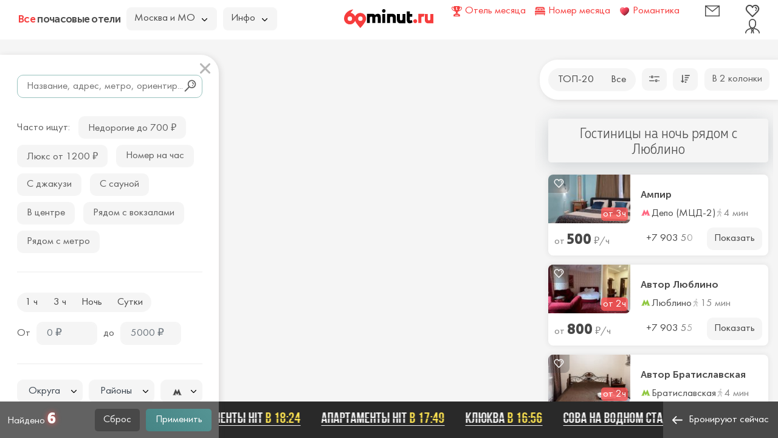

--- FILE ---
content_type: text/html; charset=UTF-8
request_url: https://60minut.ru/gostinicy-na-noch/v-lyublino
body_size: 23224
content:
<!DOCTYPE html>
<html lang="ru">
<head>
	<meta charset="utf-8" />
	<title>Гостиницы и мини-отели на ночь недалеко от станции метро Люблино в Москве</title>
	<meta name="description" content="Гостиницы с оплатой за ночь, отели на ночь в Москве около станции метро Люблино. Фото, цены, бронирование, скидки и описание номеров у метро Люблино" />	<meta name="keywords" content="отель на ночь люблино метро гостиница на час" />	
		<meta name="csrf-param" content="authenticity_token" />
	<meta name="csrf-token" content="ZWirCIvdyhXARQdOkLkS5BnhMjud/bLMwm3+4kB1zk0=" />
	<meta http-equiv="X-UA-Compatible" content="IE=edge" />
	<meta name="viewport" content="width=device-width, initial-scale=1, maximum-scale=1" />
	<meta content="app-id=734256967" name="apple-itunes-app" />	

<link rel="apple-touch-icon" sizes="180x180" href="/uploads/favicon/apple-touch-icon.png">
<link rel="icon" type="image/png" sizes="32x32" href="/uploads/favicon/favicon-32x32.png">
<link rel="icon" type="image/png" sizes="16x16" href="/uploads/favicon/favicon-16x16.png">
<link rel="manifest" href="/uploads/favicon/site.webmanifest">
<link rel="mask-icon" href="/uploads/favicon/safari-pinned-tab.svg" color="#5bbad5">
<link rel="shortcut icon" href="/favicon.ico">
<meta name="msapplication-TileColor" content="#da532c">
<meta name="msapplication-config" content="/uploads/favicon/browserconfig.xml">
<meta name="theme-color" content="#ffffff">

<link rel="preconnect" href="https://api-maps.yandex.ru/" />
<link rel="preconnect" href="https://yastatic.net/" />

<link rel="preload" as="font" href="/uploads/fonts/MullerNarrow-ExtraBold.woff" type="font/woff" crossorigin />
<link rel="preload" as="font" href="/uploads/fonts/MuseoSansCyrl-700.woff" type="font/woff" crossorigin />
<link rel="preload" as="font" href="/uploads/fonts/FuturaBookC.woff" type="font/woff" crossorigin />
<link rel="preload" as="font" href="/uploads/fonts/MullerNarrow-Light.woff" type="font/woff" crossorigin />

	<meta property="og:title" content="Гостиницы на ночь рядом с Люблино" />
	<meta property="og:description" content="Гостиницы с оплатой за ночь, отели на ночь в Москве около станции метро Люблино. Фото, цены, бронирование, скидки и описание номеров у метро Люблино" />
	<meta property="og:locale" content="ru_RU" />
	<meta property="og:type" content="page" />
	<meta property="og:url" content="https://60minut.ru/gostinicy-na-noch/v-lyublino" />
    <meta property="og:image" content="https://60minut.ru/uploads/og_image.png" />
	<meta property="og:site_name" content="60minut.ru" />
	
	<meta name="yandex-verification" content="431d7de8c8abe591" />
	
	<style>body{margin:0}button,input,optgroup,select,textarea{font-size:100%;line-height:1.15;margin:0}button,input{overflow:visible}body{font-family:FuturaBookC;background-color:#f4f4f4;line-height:1.35}a,body{color:#000}a{text-decoration:none}*,:after,:before{box-sizing:border-box}.container{width:100%;min-width:720px;padding-right:10px;padding-left:10px;margin-right:auto;margin-left:auto}.row{display:-ms-flexbox;display:flex;-ms-flex-wrap:wrap;flex-wrap:wrap;margin-right:-10px;margin-left:-10px}.xs-gutters{margin-right:-5px;margin-left:-5px}.xs-gutters>.col,.xs-gutters>[class*=col-]{padding-right:5px;padding-left:5px}.xxs-gutters{margin-right:-2px;margin-left:-2px}.xxs-gutters>.col,.xxs-gutters>[class*=col-]{padding-right:2px;padding-left:2px}.sm-gutters{margin-right:-7px;margin-left:-7px}.sm-gutters>.col,.sm-gutters>[class*=col-]{padding-right:7px;padding-left:7px}.no-gutters{margin-right:0;margin-left:0}.no-gutters>.col,.no-gutters>[class*=col-]{padding-right:0;padding-left:0}.col,.col-1,.col-2,.col-3,.col-4,.col-5,.col-6,.col-7,.col-8,.col-9,.col-10,.col-11,.col-12,.col-13,.col-14,.col-15,.col-16,.col-17,.col-18,.col-19,.col-20,.col-21,.col-22,.col-23,.col-24,.col-auto{position:relative;width:100%;padding-right:10px;padding-left:10px}.col-auto{-ms-flex:0 0 auto;flex:0 0 auto;width:auto;max-width:100%}.col-3{-ms-flex:0 0 12.5%;flex:0 0 12.5%;max-width:12.5%}.col-4{-ms-flex:0 0 16.66666667%;flex:0 0 16.66666667%;max-width:16.66666667%}.col-6{-ms-flex:0 0 25%;flex:0 0 25%;max-width:25%}.col-9{-ms-flex:0 0 37.5%;flex:0 0 37.5%;max-width:37.5%}.col-10{-ms-flex:0 0 41.66666667%;flex:0 0 41.66666667%;max-width:41.66666667%}.col-12{-ms-flex:0 0 50%;flex:0 0 50%;max-width:50%}.col-14{-ms-flex:0 0 58.33333333%;flex:0 0 58.33333333%;max-width:58.33333333%}.col-15{-ms-flex:0 0 62.5%;flex:0 0 62.5%;max-width:62.5%}@media (min-width:1700px){.col-xl-2{-ms-flex:0 0 8.33333333%;flex:0 0 8.33333333%;max-width:8.33333333%}}.d-none{display:none!important}@media (min-width:1600px){.d-xl-none{display:none!important}.d-xl-block{display:block!important}}.justify-content-end{-ms-flex-pack:end!important;justify-content:flex-end!important}.align-items-center{-ms-flex-align:center!important;align-items:center!important}.modal-footer:after,.modal-footer:before,.modal-header:after,.modal-header:before{display:table;content:" "}.modal-footer:after,.modal-header:after{clear:both}button.modal-close{-webkit-appearance:none;padding:0;cursor:pointer;background:transparent;border:0;font-size:24px;position:absolute;top:10px;right:10px;z-index:9999}.modal,.modal-open{overflow:hidden}.modal{position:fixed;top:0;right:0;bottom:0;left:0;z-index:1052;display:none;-webkit-overflow-scrolling:touch;outline:0}.modal-open .modal{overflow-x:hidden;overflow-y:auto}.modal-dialog{position:relative;width:auto;margin:0}.modal-content{position:relative;background-color:#fff;background-clip:padding-box;border:1px solid #999;border:1px solid rgba(0,0,0,.2);outline:0;box-shadow:0 3px 9px rgba(0,0,0,.5)}.modal-backdrop{position:fixed;top:0;right:0;bottom:0;left:0;z-index:1040;background-color:#000}.modal-backdrop.in{filter:alpha(opacity=30);opacity:.3}.popover{position:absolute;top:0;left:0;z-index:1060;display:none;max-width:276px;padding:1px;font-size:14px;text-align:left;text-align:start;text-decoration:none;text-shadow:none;text-transform:none;letter-spacing:normal;word-break:normal;word-spacing:normal;word-wrap:normal;white-space:normal;border:1px solid #ccc;border:1px solid rgba(0,0,0,.2);border-radius:8px;line-break:auto}.form-control,.popover{background-color:#fff;background-clip:padding-box}.form-control{display:block;width:100%;height:38px;border:2px solid #ececec;border-radius:8px;color:#4f4f4f;font-family:FuturaBookC;font-weight:400;line-height:1.5;padding:.375rem 1rem}select.form-control{-webkit-appearance:none;-moz-appearance:none;appearance:none}.form-group{margin-bottom:20px}.form-inline{-ms-flex-flow:row wrap;flex-flow:row wrap;-ms-flex-align:center}.form-inline,.form-inline .form-group{display:-ms-flexbox;display:flex;align-items:center}.form-inline .form-group{-ms-flex:0 0 auto;flex:0 0 auto;-ms-flex-flow:row wrap;flex-flow:row wrap;-ms-flex-align:center;margin-bottom:0}.form-inline .form-group+.form-group{margin-left:10px}.form-inline .form-control{display:inline-block;width:auto;vertical-align:middle}.form-inline label{margin-right:10px}.dropdown-menu{top:100%;left:0;z-index:1000;display:none;float:left;min-width:160px;padding:5px 0;margin:2px 0 0;font-size:14px;list-style:none;background-color:#fff;background-clip:padding-box;border:1px solid #ccc;border:1px solid rgba(0,0,0,.15);border-radius:4px;box-shadow:0 6px 12px rgba(0,0,0,.175)}.dropdown-menu,.tooltip{position:absolute;text-align:left}.tooltip{z-index:1070;display:block;font-family:Helvetica Neue,Helvetica,Arial,sans-serif;font-size:12px;font-style:normal;font-weight:400;line-height:1.42857143;text-align:start;text-decoration:none;text-shadow:none;text-transform:none;letter-spacing:normal;word-break:normal;word-spacing:normal;word-wrap:normal;white-space:nowrap;filter:alpha(opacity=0);opacity:0;line-break:auto}.btn-group>.btn:first-child{margin-left:0}.slick-slider{box-sizing:border-box;-webkit-touch-callout:none;-webkit-user-select:none;-moz-user-select:none;-ms-user-select:none;user-select:none;-ms-touch-action:pan-y;touch-action:pan-y;-webkit-tap-highlight-color:transparent}.slick-list,.slick-slider{position:relative;display:block}.slick-list{overflow:hidden;margin:0;padding:0}.slick-track{position:relative;left:0;top:0;display:block;margin-left:auto;margin-right:auto}.slick-track:after,.slick-track:before{content:"";display:table}.slick-track:after{clear:both}.slick-loading .slick-track{visibility:hidden}.slick-slide{float:left;height:100%;min-height:1px;display:none}.slick-slide img{display:block}.slick-slide.slick-loading img{display:none}.slick-initialized .slick-slide{display:block}.slick-loading .slick-slide{visibility:hidden}.text-right{text-align:right!important}.pr0{padding-right:0!important}.mt10{margin-top:10px!important}.mb10{margin-bottom:10px!important}.mb15{margin-bottom:15px!important}.mb20{margin-bottom:20px!important}.mb25{margin-bottom:25px!important}.mb30{margin-bottom:30px!important}.mb33{margin-bottom:33px!important}.mb35{margin-bottom:35px!important}.mb40{margin-bottom:40px!important}.w100{width:100px!important}.h1,h1{margin-top:0;margin-bottom:20px}p{margin:0 0 10px}.img-responsive{display:block;max-width:100%;height:auto}.grey-bg{background-color:rgba(90,90,90,.95);color:#f5f5f5}hr{border:0;border-top:2px solid #f5f5f5;margin:25px 0}input[type=number]{-moz-appearance:textfield}@font-face{font-family:BebasNeueBold;src:url(/uploads/fonts/bebasneuebold-webfont.eot);src:url(/uploads/fonts/bebasneuebold-webfont.eot?#iefix) format("embedded-opentype"),url(/uploads/fonts/bebasneuebold-webfont.woff2) format("woff2"),url(/uploads/fonts/bebasneuebold-webfont.woff) format("woff"),url(/uploads/fonts/bebasneuebold-webfont.ttf) format("truetype"),url(/uploads/fonts/bebasneuebold-webfont.svg#bebas_neuebold) format("svg");font-weight:400;font-style:normal;font-display:swap}.scrollbar-dynamic{scrollbar-width:thin;overflow-x:hidden;overflow-y:auto}.num-found,.num-found-rooms{text-shadow:0 0 10px #ff5858;color:#fff;font-family:MullerNarrow;font-size:1.5em;font-weight:700;line-height:18px}.ico,.pic{display:inline-block;width:1em;height:1em;stroke-width:0;stroke:currentColor;fill:currentColor;vertical-align:-.24em}.close{position:absolute;top:15px;right:15px;font-size:1.5rem;color:#b6b6b6;background-color:transparent;border:0;cursor:pointer;z-index:1;padding:2px}.btn .caret{margin-left:5px}.btn{display:inline-block;padding:6px 12px;margin-bottom:0;font-weight:400;text-align:center;white-space:nowrap;vertical-align:middle;-ms-touch-action:manipulation;touch-action:manipulation;cursor:pointer;-webkit-user-select:none;-moz-user-select:none;-ms-user-select:none;user-select:none;background-image:none;border:1px solid transparent;color:#4c4c4c;background-color:#f5f5f5;border-radius:8px;height:37px}[type=button],[type=reset],[type=submit],button{font-family:FuturaBookC}.button{background-color:#fff;border-radius:10px;width:100%;text-align:center;padding:7px;border:0;cursor:pointer;display:inline-block;box-sizing:border-box}.button-r5{border-radius:5px}.button-r8{border-radius:8px!important}.button-blue{color:#fff;background-color:#484848;background-image:linear-gradient(223deg,#559494,#468585)}.button-reset{color:#f5f5f5;background-color:#484848;border-radius:5px;height:36px}.button-grey{background-color:#f5f5f5;border-radius:8px;height:37px}.button-h37{height:37px}.button-auto{width:auto}.button-custom{padding-left:12px;padding-right:12px;border-radius:10px}.button-p16{padding-left:16px;padding-right:16px}.button__geolocation{font-size:16px;color:#6d7c90;position:absolute;top:24vh;right:395px;padding:5px;border-radius:50%;background-color:#fff;width:42px;height:42px;box-shadow:0 5px 30px rgba(35,55,69,.2);cursor:pointer;display:-ms-flexbox;display:flex;-ms-flex-pack:center;justify-content:center;-ms-flex-align:center;align-items:center}.hmenu{background-color:#f5f5f5;border-radius:20px;display:inline-block;padding:4px}.hmenu a,.hmenu span{border-radius:15px;padding:4px 12px;color:#4c4c4c;display:inline-block}.hmenu__active{background-color:#ff5858!important;color:#fff!important}.dot{position:relative}.dot:before{content:"";position:absolute;top:-4px;right:-8px;width:8px;height:8px;background-color:#ff5858;border-radius:50%}.modal-lvl1{z-index:1045;padding-left:17px;scrollbar-width:thin;overflow-x:hidden;overflow-y:auto;top:65px}@media (min-width:1400px){.modal-lvl1{top:70px}}.modal-lvl1 .modal-dialog{margin-bottom:60px}.modal-left{top:30px;left:15px;margin:0;min-width:745px;width:calc(65% - 15px)}@media (min-width:1200px){.modal-left{width:calc(68% - 15px)}}@media (min-width:1600px){.modal-left{width:calc(70.4% - 15px)}}@media (min-width:1800px){.modal-left{width:calc(75.4% - 15px)}}.modal-filter{z-index:1046;width:370px;top:65px}.modal-filter.filter-fw .modal-dialog{width:28%}@media (min-width:1400px){.modal-filter{top:70px}}.modal-filter .close{line-height:1;top:10px;right:10px;background-color:#fff;border-radius:50%;z-index:11;font-size:1.3rem}.modal-filter .modal-dialog{top:25px;left:0;margin:0;width:100%}.modal-filter .modal-content{border:0;background-color:#fff;border-radius:0 30px 0 0;box-shadow:2.5px 1.7px 10px rgba(65,63,62,.15);margin-right:10px;overflow:hidden}.modal-filter .modal-body{padding:0}.modal-filter .modal-body-scroll{height:calc(100vh - 60px - 30px - 60px)}@media (min-width:1400px){.modal-filter .modal-body-scroll{height:calc(100vh - 65px - 30px - 60px)}}.modal-filter .modal-body-scroll-fix{padding:23px 15px 20px 28px;width:calc(100% - 12px)}.modal-filter .modal-footer{padding:12px;height:60px}.modal-filter .form-control{background-color:#f5f5f5;border-color:#f5f5f5;border-radius:10px;padding:.375rem .9375rem}.modal-filter .form-control-bordered{background-color:#fff;border-color:#99c3bf}.modal-filter select.form-control{padding-left:10px}.modal-padding .modal-content{border:0;background-color:#fff;border-radius:1.875rem;box-shadow:2.5px 1.7px 10px rgba(65,63,62,.15);padding:2rem 3.75rem}.modal-backdrop{background-color:#468585}.map_icon{position:absolute;display:block;background-color:rgba(61,61,61,.8);border-radius:15px;color:#fff;white-space:nowrap;padding:3px 6px;transform:translate(-49%,-113%)}.map_icon .rub{font-size:15px}.slick-arrow{width:44px;height:50px;background-color:rgba(60,60,60,.3);background-position:50%;background-repeat:no-repeat;position:absolute;display:block;line-height:0;font-size:0;cursor:pointer;color:transparent;top:50%;transform:translateY(-50%);padding:0;border:none;outline:none;z-index:19}.search-form{position:relative}.search-form-button{padding:0 8px;font-size:20px;position:absolute;top:2px;right:2px;bottom:2px;border-radius:0;background-color:transparent}.group-radio{background-color:#f5f5f5;border-radius:19px;padding:2px;width:auto;display:inline-block;font-size:0}.group-radio .radio{color:#3c3c3c;float:left}.group-radio .radio+.radio{margin-left:3px}.group-radio input{-webkit-appearance:none;-moz-appearance:none;appearance:none}.group-radio input+label{display:inline-block;border-radius:15px;vertical-align:top;padding:.2rem .7rem;cursor:pointer;color:#4c4c4c;font-size:1.0625rem;text-align:center;-webkit-user-select:none;-moz-user-select:none;-ms-user-select:none;user-select:none}.single-checkbox-border{margin-bottom:10px;font-size:0;width:auto}.single-checkbox-border-fwidth{white-space:nowrap}.single-checkbox-border-fwidth label{width:100%;text-align:center}.single-checkbox-border input{-webkit-appearance:none;-moz-appearance:none;appearance:none}.single-checkbox-border input+label{display:inline-block;background-color:#f5f5f5;border-radius:10px;vertical-align:top;padding:7px 15px;cursor:pointer;color:#3c3c3c;font-size:1.0625rem;-webkit-user-select:none;-moz-user-select:none;-ms-user-select:none;user-select:none}.nowbooked{height:60px;background-color:#292929;position:fixed;bottom:0;left:0;right:0;padding:15px;white-space:nowrap}.nowbooked__div{white-space:nowrap;overflow:hidden}.nowbooked__item{display:inline-block;margin-left:1.875rem;font-family:BebasNeueBold;font-size:1.5rem;color:#f5f5f5;position:relative;line-height:1;border-bottom:1px solid #f5f5f5}.nowbooked__item a{color:#f5f5f5}.nowbooked__item:before{content:"";position:absolute;top:50%;left:0;right:0;height:1px;background-color:#292929}.nowbooked__item span{color:#fee451;text-decoration:none}.typeahead__container{position:relative}.typeahead__container *{outline:0;color:#000}.typeahead__field .typeahead__hint,.typeahead__field [contenteditable],.typeahead__field input,.typeahead__field textarea{background:#fff;border:1px solid #ccc;border-radius:0;-webkit-appearance:none;-moz-appearance:none;appearance:none}.typeahead__cancel-button{-webkit-user-select:none;-moz-user-select:none;-ms-user-select:none;user-select:none;position:absolute;right:35px;cursor:pointer;padding:0 10px;visibility:hidden;font-size:26px;color:rgba(0,0,0,.5)}html{font-size:16px}body{background-color:#f5f5f5;font-size:1.0625rem;text-rendering:optimizeLegibility;position:relative;overflow:hidden;padding-top:65px;height:100%;min-width:1200px;width:auto!important;color:#606060}@media (min-width:1400px){body{padding-top:70px}}body a,body button{color:#606060}.map{min-width:1200px;height:calc(100vh - 65px)}@media (min-width:1400px){.map{height:calc(100vh - 70px)}}.header{position:fixed;top:0;left:0;right:0;z-index:1049;height:65px;min-width:1200px;background-color:#fff}@media (min-width:1400px){.header{height:70px}}.header>.container{padding:0 30px;height:95%}.header>.container .row{height:100%}.header__title{font-family:MuseoSansCyrl;font-size:1em;letter-spacing:-.04em;color:#4c4c4c}@media (min-width:1425px){.header__title{font-size:1.375em;min-width:285px}}.header__title span{color:#f63d3d}.header__logo{vertical-align:bottom;width:130px;height:28px;display:inline-block}.header__lang img{border:2px solid #c6c6c6;border-radius:2px;position:relative;top:2px}.header__favorite,.header__mail,.header__user{color:#4e4e4e;font-size:24px;line-height:1}.header .btn,.header .button{height:38px}.header .btn{text-align:left;padding-right:35px}.header .btn .caret{margin:0;position:absolute;right:15px;top:15px}.filter-bar.fly{position:absolute;top:98px;right:0;z-index:1047;width:392px}.filter-bar__div{padding:.875rem;background-color:#fff;border-radius:1.875rem 0 0 1.875rem;box-shadow:2.5px 1.7px 10px rgba(65,63,62,.15)}.item{background-color:#fff;border-radius:8px;margin-left:0;margin-right:0;overflow:hidden;position:relative;box-shadow:0 0 10px 0 rgba(50,50,50,.1)}.item+.item{margin-top:.9375rem}.item__img{background-color:silver;position:relative;height:80px;display:block;overflow:hidden;border-bottom-right-radius:8px}.item__img img{position:absolute;top:-30px;left:0;right:0;bottom:0}.item__content{padding:.75rem .3125rem .3125rem .75rem;display:-ms-flexbox;display:flex;-ms-flex-direction:column;flex-direction:column}.item__bottom{padding:7px 10px 10px;height:53px}.item__title{-ms-flex-positive:1;flex-grow:1;font-family:MuseoSansCyrl;font-size:1rem;overflow:hidden;white-space:normal;line-height:1;margin-bottom:0;display:-ms-flexbox;display:flex;-ms-flex-align:center;align-items:center}.item__title,.item__title a{color:#4c4c4c}.item__location{-ms-flex:0 0 auto;flex:0 0 auto;color:#4c4c4c;white-space:nowrap;overflow:hidden;text-overflow:ellipsis}.item__location .ico-M{margin-right:-3px}.item__walk{color:#858585;margin-right:15px}.item__walk svg{fill:#c6c6c6;margin-right:-3px;font-size:13px;vertical-align:-.1em}.item__price{color:#858585;max-height:36px;-ms-flex-wrap:nowrap!important;flex-wrap:nowrap!important}.item__price b{color:#484848;font-family:MullerNarrow;font-weight:700;font-size:24px}.item__price-i{font-style:normal;color:#fff;background-color:rgba(255,88,88,.8);border-radius:5px;padding-left:3px;padding-right:3px;margin-left:3px;white-space:nowrap;position:absolute;bottom:4px;right:4px}.item__favorite{position:absolute;top:0;left:0;color:#f5f5f5;background-color:rgba(60,60,60,.3);border-radius:8px 0;width:35px;height:30px;text-align:center;padding-top:5px}.item .button{color:#484848}.item .hotel__phone{color:#484848;font-family:FuturaBookC;font-size:17px;font-weight:400}.content{position:absolute;top:160px;bottom:60px;right:8px;width:392px;z-index:1046;padding:35px 0 35px 22px;scrollbar-width:thin;overflow-x:hidden;overflow-y:auto}.content__div{margin-right:.5rem}.content .scroll-element.scroll-y{right:0}.hotel{font-size:17px;position:relative}.hotel__title{font-family:MullerNarrow;line-height:1}.hotel__title span{color:#ff5858;font-size:24px;font-weight:300}.hotel__title h1{color:#484848;font-size:33px;font-weight:700}.hotel__logo{position:absolute;top:5px;right:40px}.hotel__comfort{color:#4c4c4c;margin-bottom:5px;position:relative;padding-right:22px!important}.hotel__comfort svg{color:#b3b3b3;font-size:20px}.hotel__phone{color:#484848;font-size:18px;font-family:MuseoSansCyrl;position:relative}.hotel__numrooms{font-family:MullerNarrow;color:#858585;font-size:20px;font-weight:300;line-height:18px}.hotel__room{background-color:#fff;border-radius:8px;margin-bottom:30px;box-shadow:0 0 20px 0 rgba(50,50,50,.15)}.hotel__room,.hotel__room_slider{overflow:hidden}.hotel__room_slider .slick-slide{padding:0 1px}.hotel__room_slider .slick-slide img{width:100%;height:auto}.hotel__room_slider_pages{position:absolute;top:0;right:0;display:block;background-color:rgba(60,60,60,.3);border-radius:0 8px;list-style:none;font-size:15px;padding:0;margin:0}.hotel__room_slider_pages li{display:none;padding:9px 5px;color:#fff}.hotel__room_data{padding:25px}.hotel__room_title{color:#484848;font-family:MullerNarrow;font-size:24px;font-weight:700;line-height:18px;margin-bottom:20px}.hotel__room_prices{margin-bottom:10px;overflow:hidden}.hotel__room_comfort{color:#b3b3b3;font-size:20px}.hotel__room_btn{color:#fff;font-family:FuturaBookC}.show-on-two-cols{display:none}.show-on-one-cols{display:block}.heading{text-align:center;padding:30px;background-color:hsla(0,0%,96%,.8);border-radius:5px;box-shadow:0 5px 30px rgba(35,55,69,.2);color:#3c3c3c;line-height:1.1}.heading-sm{padding:10px}.heading__title{color:#4c4c4c;font-family:MullerNarrow;font-size:24px;font-weight:400;margin-bottom:10px}</style>	
	<link rel="preconnect" href="https://api-maps.yandex.ru" />
	<link rel="dns-prefetch" href="https://api-maps.yandex.ru">
	<link rel="preconnect" href="https://yastatic.net" />
	<link rel="dns-prefetch" href="https://yastatic.net">
	<link rel="preload" href="https://api-maps.yandex.ru/2.1/?apikey=9a076749-2028-46ff-968b-fbcaa87dcecd&lang=ru_RU&loadByRequire=1" as="script" crossorigin="anonymous" />
	<link rel="preload" href="/tpl/2020/img/icons.svg?1600351751" as="image" crossorigin="anonymous" />
	


<style>
a.d{
	text-decoration: none !important;
	border-bottom: 1px dashed;
}
a.d:hover{
	border-bottom: 1px transparent;
}
</style>

</head>
<body class="--entrypoint_detail --935" data-id="1" data-path="/">
	<div class="header">
		<div class="container">
			<div class="row align-items-center no-gutters">
				<div class="col-10">
					<div class="row xs-gutters align-items-center">
						<a href="/" class="col-auto header__title" data-pjax="0"><span>Все</span> почасовые отели</a>
						<div class="col-auto">
							<div class="btn-group">
								<button type="button" class="btn btn-default dropdown-toggle" data-toggle="dropdown" aria-haspopup="true" aria-expanded="false">
									Москва и МО <span class="caret"></span>
								</button>
								<ul class="dropdown-menu">
																														<li><a href="https://spb.60minut.ru/" data-pjax="0">Санкт-Петербург</a></li>
																					<li><a href="https://60minut.ru/ekaterinburg" data-pjax="0">Екатеринбург</a></li>
																					<li><a href="https://60minut.ru/novosibirsk" data-pjax="0">Новосибирск</a></li>
																					<li><a href="https://60minut.ru/krasnodar" data-pjax="0">Краснодар</a></li>
																					<li><a href="https://60minut.ru/nizhniy-novgorod" data-pjax="0">Нижний Новгород</a></li>
																					<li><a href="https://60minut.ru/rostov-na-donu" data-pjax="0">Ростов-на-Дону</a></li>
																					<li><a href="https://60minut.ru/kazan" data-pjax="0">Казань</a></li>
																					<li><a href="https://60minut.ru/samara" data-pjax="0">Самара</a></li>
																																						<li class="dropdown-header">Московская область</li>
																					<li><a href="/balashiha" data-pjax="0">Балашиха</a></li>
																					<li><a href="/kotelniki" data-pjax="0">Котельники</a></li>
																					<li><a href="/lyubertsi" data-pjax="0">Люберцы</a></li>
																					<li><a href="/mitishi" data-pjax="0">Мытищи</a></li>
																					<li><a href="/novoivanovskoe" data-pjax="0">Новоивановское</a></li>
																					<li><a href="/reutov" data-pjax="0">Реутов</a></li>
																					<li><a href="/himki" data-pjax="0">Химки</a></li>
																											</ul>
							</div>
						</div>
						<div class="col-auto">
							<div class="btn-group">
								<button type="button" class="btn btn-default dropdown-toggle" data-toggle="dropdown" aria-haspopup="true" aria-expanded="false">Инфо <span class="caret"></span></button>
								<ul class="dropdown-menu">
									<li><a href="/about" class="js-hotel-link">О сервисе</a></li>
									<li><a href="/contact" class="js-hotel-link">Контактная информация</a></li>
									<li><a href="/interesting" class="js-hotel-link">Интересные статьи</a></li>
									<li><a href="/advert" class="js-hotel-link">Реклама и сотрудничество</a></li>
									<li><a href="/sitemap" class="js-hotel-link">Карта сайта</a></li>
									<li>
																					<a href="javascript:;" data-toggle="modal" data-target="#hotelLogin">Добавить отель</a>
																			</li>
									
								</ul>
							</div>
						</div>
					</div>
				</div>
				<div class="col-4 text-center"><a href="/" class="header__logo icon-logo"></a></div>
				<div class="col-10">
					<div class="row align-items-center justify-content-end">
																			<a href="/hotel/voskhod" class="col-auto" rel="nofollow"  data-pjax="0">
								<div class="row xs-gutters align-items-center">
									<svg class="ico ico-cup -a-pulse"><use xlink:href="/tpl/2020/img/icons.svg?1657567785#ico-cup"></use></svg>									<span class="col-auto" style="color:#f63d3d;">Отель месяца</span>
								</div>
							</a>
												
																			<a href="/nomer-mesyaca" class="col-auto" rel="nofollow"  data-pjax="0">
								<div class="row xs-gutters align-items-center">
									<svg class="ico ico-bed -a-pulse" style="fill:#f63d3d"><use xlink:href="/tpl/2020/img/icons.svg?1657567785#ico-bed"></use></svg>									<span class="col-auto" style="color:#f63d3d;">Номер месяца</span>
								</div>
							</a>
												
													<a href="/romantika" class="col-auto" rel="nofollow"  data-pjax="0">
								<div class="row xs-gutters align-items-center">
									<img src="/tpl/2020/img/heart.png" width="17" height="17" alt="Романтика" class="-a-pulse" />
									<span class="col-auto" style="color:#f63d3d;">Романтика</span>
								</div>
							</a>
												
						<div class="col-3 col-xl-2 text-right">
							<a href="javascript:;" class="header__mail js-hotel-link" data-toggle="modal" data-target="#feedback">
								<span data-toggle="tooltip" data-placement="bottom" data-title="Контакты"><svg class="ico ico-mail"><use xlink:href="/tpl/2020/img/icons.svg?1657567785#ico-mail"></use></svg></span>
							</a>
						</div>
						<div class="col-3 col-xl-2 text-right">
							<a href="javascript:;" class="header__favorite" data-toggle="modal" data-target="#favorite">
								<span data-toggle="tooltip" data-placement="bottom" data-title="Избранное"><svg class="ico ico-favorite"><use xlink:href="/tpl/2020/img/icons.svg?1657567785#ico-favorite"></use></svg></span>
							</a>
						</div>
						<div class="col-3 col-xl-2 text-right">
							<a href="javascript:;" data-toggle="modal" data-target="#hotelLogin" class="header__user" onclick="$('.js-hotel-login-dest').val('hotelList')">
								<span data-toggle="tooltip" data-placement="bottom" data-title="Кабинет"><svg class="ico ico-user"><use xlink:href="/tpl/2020/img/icons.svg?1657567785#ico-user"></use></svg></span>
							</a>
						</div>
					</div>
				</div>
			</div>
		</div>
	</div>
	<div class="map" id="search_map"></div>
			<div id="hotel"></div>
		<div id="content">
	
<div class="filter-bar fly">
	<div class="filter-bar__div">
		<div class="row xs-gutters justify-content-between flex-nowrap">
			<div class="col-auto">
				<div class="row xs-gutters flex-nowrap">
					<div class="col-auto">
						<div class="hmenu">
															<a href="/">ТОП-20</a>
								<a href="/map">Все</a>
													</div>
					</div>
					<div class="col-auto" data-toggle="tooltip" data-title="Фильтр">
						<button type="button" class="button button-grey button-custom" data-toggle="modal" data-target="#filterLeft"><span><svg class="ico ico-filter"><use xlink:href="/tpl/2020/img/icons.svg?1657567785#ico-filter"></use></svg></span></button>
					</div>
					<div class="col-auto" data-toggle="tooltip" data-title="Сортировка">
						<button type="button" class="button button-grey button-custom" data-toggle="popover" data-content="<ul><li><a href='javascript:;' onclick='sort(&quot;price_asc&quot;,&quot;0&quot;)'>По возрастанию цены</a></li><li><a href='javascript:;' onclick='sort(&quot;price_desc&quot;,&quot;0&quot;)'>По убыванию цены</a></li><li><a href='javascript:;' onclick='sort(&quot;distance&quot;,&quot;0&quot;)'>По удаленности от метро</a></li></ul>"><svg class="ico ico-sort"><use xlink:href="/tpl/2020/img/icons.svg?1657567785#ico-sort"></use></svg></button>
					</div>
				</div>
			</div>
			<div class="col-auto -btn-one-two-cols">
				<button type="button" class="button button-grey button-custom show-on-two-cols" onclick="$('#hotelModal').modal('hide');$('body').toggleClass('two-cols')">В 1 колонку</button>
				<button type="button" class="button button-grey button-custom show-on-one-cols" onclick="$('#hotelModal').modal('hide');$('body').toggleClass('two-cols')">В 2 колонки</button>
			</div>
		</div>
		<form action="/gostinicy-na-noch/v-lyublino" method="get" id="sortForm" style="display:none" data-pjax="true">
			<input name="sort" type="hidden" class="js-sort" value="" />
		</form>
	</div>
</div>

<!--noindex-->
<div class="modal modal-filter" id="filterLeft" tabindex="-1" data-backdrop="false" role="dialog" aria-hidden="true">
	<div class="modal-dialog">
		<div class="modal-content">
			<form action="/search" method="get" id="filterForm" data-pjax="true">
				<input name="sort" type="hidden" class="js-sort" value="" />
				<button type="button" class="close" data-dismiss="modal" aria-hidden="true"><svg class="ico ico-close"><use xlink:href="/tpl/2020/img/icons.svg?1657567785#ico-close"></use></svg></button>
				<div class="modal-body">
					<div class="modal-body-scroll scrollbar-dynamic" data-scroll="default">
						<div class="modal-body-scroll-fix">
							<div class="form-group mt10 mb20 search-form">
								<div class="typeahead__container">
									<div class="typeahead__field">
										<input name="q" type="text" id="search_input" class="form-control form-control-bordered js-hfs js-filled" value="" placeholder="Название, адрес, метро, ориентир..." autocomplete="off" />
									</div>
								</div>
								<button type="submit" class="search-form-button button button-auto" onclick="goal('findmain')"><svg class="ico ico-search"><use xlink:href="/tpl/2020/img/icons.svg?1657567785#ico-search"></use></svg></button>
							</div>
															<div class="row sm-gutters align-items-center mb30">
									<div class="col-auto mt10">Часто ищут:</div>
																			<div class="col-auto mt10">
											<a href="/lowcost" class="button button-grey button-custom button-p16">Недорогие до 700 <span class="rub">₽</span></a>
										</div>
																			<div class="col-auto mt10">
											<a href="/luxury" class="button button-grey button-custom button-p16">Люкс от 1200 <span class="rub">₽</span></a>
										</div>
																			<div class="col-auto mt10">
											<a href="/nachas" class="button button-grey button-custom button-p16">Номер на час</a>
										</div>
																			<div class="col-auto mt10">
											<a href="/jakuzzi-room" class="button button-grey button-custom button-p16">С джакузи</a>
										</div>
																			<div class="col-auto mt10">
											<a href="/sauna" class="button button-grey button-custom button-p16">С сауной</a>
										</div>
																			<div class="col-auto mt10">
											<a href="/cao" class="button button-grey button-custom button-p16">В центре</a>
										</div>
																			<div class="col-auto mt10">
											<a href="/vokzal" class="button button-grey button-custom button-p16">Рядом с вокзалами</a>
										</div>
																			<div class="col-auto mt10">
											<a href="/metro" class="button button-grey button-custom button-p16">Рядом с метро</a>
										</div>
																	</div>
														<hr class="mb33" />
							<div class="row xs-gutters align-items-center mb15">
								<div class="col-auto" style="height:33px">
									<div class="group-radio">
										<div class="radio">
											<input name="price_type" type="radio" id="room_1h" class="js-hfs" value="hour" />
											<label for="room_1h">1 ч</label>
										</div>
										<div class="radio">
											<input name="price_type" type="radio" id="room_3h" class="js-hfs" value="hour_3" />
											<label for="room_3h">3 ч</label>
										</div>
										<div class="radio">
											<input name="price_type" type="radio" id="room_night" class="js-hfs" value="night" />
											<label for="room_night">Ночь</label>
										</div>
										<div class="radio">
											<input name="price_type" type="radio" id="room_day" class="js-hfs" value="day" />
											<label for="room_day">Сутки</label>
										</div>
										<div class="clearfix"></div>
									</div>
								</div>
								<div class="col-auto js-reset-price" style="display:none"><a href="javascript:;"><svg class="ico ico-close"><use xlink:href="/tpl/2020/img/icons.svg?1657567785#ico-close"></use></svg></a></div>
							</div>
							<div class="form-inline mb30">
								<div class="form-group">
									<label for="price_f">От</label>
									<input name="price_f" type="number" class="form-control js-hfs js-filled w100" id="price_f" placeholder="0 ₽" value="" />
								</div>
								<div class="form-group">
									<label for="price_t">до</label>
									<input name="price_t" type="number" class="form-control js-hfs js-filled w100" id="price_t" placeholder="5000 ₽" value="" />
								</div>
							</div>
							<hr />
							<div class="row xs-gutters mb10">
																	<div class="col-9">
										<select class="form-control js-hfs js-filter-select js-reset-on-select" data-type="district" data-select="true" data-placeholder="Округа" data-allow-clear="true" data-data='[{"id":"1","text":"ЦАО"},{"id":"2","text":"САО"},{"id":"3","text":"СВАО"},{"id":"4","text":"ВАО"},{"id":"5","text":"ЮВАО"},{"id":"6","text":"ЮАО"},{"id":"7","text":"ЮЗАО"},{"id":"8","text":"ЗАО"},{"id":"9","text":"СЗАО"},{"id":"10","text":"ЗелАО"},{"id":"11","text":"Троицкий"},{"id":"12","text":"Новомосковский"}]'><option></option></select>
									</div>
																									<div class="col-9">
										<select class="form-control js-hfs js-filter-select js-reset-on-select" data-type="area" data-select="true" data-placeholder="Районы" data-allow-clear="true" data-data='[{"id":"72","text":"Академический район"},{"id":"11","text":"Алексеевский район"},{"id":"12","text":"Алтуфьевский район"},{"id":"1","text":"Арбат"},{"id":"118","text":"Аэропорт"},{"id":"13","text":"Бабушкинский район"},{"id":"2","text":"Басманный район"},{"id":"122","text":"Беговой"},{"id":"117","text":"Бескудниковский"},{"id":"14","text":"Бибирево"},{"id":"56","text":"Бирюлёво Восточное"},{"id":"57","text":"Бирюлёво Западное"},{"id":"28","text":"Богородское"},{"id":"58","text":"Братеево"},{"id":"15","text":"Бутырский район"},{"id":"29","text":"Вешняки"},{"id":"84","text":"Внуково"},{"id":"119","text":"Войковский"},{"id":"116","text":"Восточное Дегунино"},{"id":"31","text":"Восточное Измайлово"},{"id":"44","text":"Выхино-Жулебино"},{"id":"73","text":"Гагаринский район"},{"id":"112","text":"Головинский"},{"id":"32","text":"Гольяново"},{"id":"59","text":"Даниловский район"},{"id":"60","text":"Донской район"},{"id":"85","text":"Дорогомилово"},{"id":"3","text":"Замоскворечье"},{"id":"121","text":"Западное Дегунино"},{"id":"74","text":"Зюзино"},{"id":"61","text":"Зябликово"},{"id":"33","text":"Ивановское"},{"id":"34","text":"Измайлово"},{"id":"45","text":"Капотня"},{"id":"75","text":"Коньково"},{"id":"35","text":"Косино-Ухтомский"},{"id":"76","text":"Котловка"},{"id":"4","text":"Красносельский район"},{"id":"86","text":"Крылатское"},{"id":"109","text":"Крюково"},{"id":"46","text":"Кузьминки"},{"id":"87","text":"Кунцево"},{"id":"97","text":"Куркино"},{"id":"115","text":"Левобережный"},{"id":"47","text":"Лефортово"},{"id":"16","text":"Лианозово"},{"id":"77","text":"Ломоносовский район"},{"id":"17","text":"Лосиноостровский район"},{"id":"48","text":"Люблино"},{"id":"18","text":"Марфино"},{"id":"19","text":"Марьина роща"},{"id":"49","text":"Марьино"},{"id":"105","text":"Матушкино"},{"id":"36","text":"Метрогородок"},{"id":"5","text":"Мещанский район"},{"id":"98","text":"Митино"},{"id":"88","text":"Можайский район"},{"id":"179","text":"Молжаниновский район"},{"id":"62","text":"Москворечье-Сабурово"},{"id":"63","text":"Нагатино-Садовники"},{"id":"64","text":"Нагатинский Затон"},{"id":"65","text":"Нагорный район"},{"id":"50","text":"Некрасовка"},{"id":"51","text":"Нижегородский район"},{"id":"89","text":"Ново-Переделкино"},{"id":"37","text":"Новогиреево"},{"id":"38","text":"Новокосино"},{"id":"178","text":"Новомосковский"},{"id":"78","text":"Обручевский район"},{"id":"66","text":"Орехово-Борисово Северное"},{"id":"67","text":"Орехово-Борисово Южное"},{"id":"20","text":"Останкинский район"},{"id":"21","text":"Отрадное"},{"id":"90","text":"Очаково-Матвеевское"},{"id":"39","text":"Перово"},{"id":"52","text":"Печатники"},{"id":"99","text":"Покровское-Стрешнево"},{"id":"40","text":"Преображенское"},{"id":"6","text":"Пресненский район"},{"id":"91","text":"Проспект Вернадского"},{"id":"92","text":"Раменки"},{"id":"22","text":"Ростокино"},{"id":"53","text":"Рязанский район"},{"id":"106","text":"Савёлки"},{"id":"23","text":"Свиблово"},{"id":"79","text":"Северное Бутово"},{"id":"41","text":"Северное Измайлово"},{"id":"25","text":"Северное Медведково"},{"id":"100","text":"Северное Тушино"},{"id":"24","text":"Северный"},{"id":"108","text":"Силино"},{"id":"114","text":"Сокол"},{"id":"42","text":"Соколиная Гора"},{"id":"43","text":"Сокольники"},{"id":"93","text":"Солнцево"},{"id":"107","text":"Старое Крюково"},{"id":"101","text":"Строгино"},{"id":"7","text":"Таганский район"},{"id":"8","text":"Тверской район"},{"id":"54","text":"Текстильщики"},{"id":"80","text":"Тёплый Стан"},{"id":"120","text":"Тимирязевский"},{"id":"94","text":"Тропарёво-Никулино"},{"id":"95","text":"Филёвский Парк"},{"id":"96","text":"Фили-Давыдково"},{"id":"9","text":"Хамовники"},{"id":"113","text":"Ховрино"},{"id":"102","text":"Хорошёво-Мнёвники"},{"id":"111","text":"Хорошевский"},{"id":"68","text":"Царицыно"},{"id":"81","text":"Черёмушки"},{"id":"69","text":"Чертаново Северное"},{"id":"70","text":"Чертаново Центральное"},{"id":"71","text":"Чертаново Южное"},{"id":"103","text":"Щукино"},{"id":"82","text":"Южное Бутово"},{"id":"26","text":"Южное Медведково"},{"id":"104","text":"Южное Тушино"},{"id":"55","text":"Южнопортовый район"},{"id":"10","text":"Якиманка"},{"id":"27","text":"Ярославский район"},{"id":"83","text":"Ясенево"}]'><option></option></select>
									</div>
																									<div class="col-6">
										<select class="form-control m js-hfs js-filter-select js-reset-on-select" data-type="metro" data-select="true" data-placeholder='' data-allowClear="true" data-data='[{"id":"7502","text":"Авиамоторная"},{"id":"7939","text":"Авиамоторная (БКЛ)"},{"id":"7978","text":"Авиамоторная (МЦД-3)"},{"id":"7878","text":"Авиамоторная (Некрасовская)"},{"id":"7503","text":"Автозаводская"},{"id":"7783","text":"Автозаводская (МЦК)"},{"id":"7495","text":"Академическая "},{"id":"7497","text":"Александровский сад"},{"id":"7496","text":"Алексеевская"},{"id":"7671","text":"Алма-Атинская"},{"id":"7498","text":"Алтуфьево"},{"id":"7884","text":"Аминьевская (БКЛ)"},{"id":"8017","text":"Аминьевская (МЦД-4)"},{"id":"7979","text":"Андроновка (МЦД-3)"},{"id":"7698","text":"Андроновка (МЦК)"},{"id":"7784","text":"Аникеевка (МЦД-2)"},{"id":"7499","text":"Аннино "},{"id":"7500","text":"Арбатская"},{"id":"7501","text":"Арбатская (филёвская)"},{"id":"7494","text":"Аэропорт "},{"id":"7504","text":"Бабушкинская"},{"id":"7505","text":"Багратионовская"},{"id":"7893","text":"Баковка (МЦД-1)"},{"id":"7699","text":"Балтийская"},{"id":"7835","text":"Балтийская (МЦК)"},{"id":"7506","text":"Баррикадная"},{"id":"7507","text":"Бауманская"},{"id":"7508","text":"Беговая"},{"id":"7785","text":"Беговая (МЦД-1)"},{"id":"7700","text":"Белокаменная"},{"id":"7836","text":"Белокаменная (МЦК)"},{"id":"7702","text":"Беломорская улица"},{"id":"7509","text":"Белорусская"},{"id":"7894","text":"Белорусская (МЦД-1)"},{"id":"8011","text":"Белорусская (МЦД-4)"},{"id":"7755","text":"Белорусская кольцевая"},{"id":"7511","text":"Беляево"},{"id":"7951","text":"Бескудниково (МЦД-1)"},{"id":"7512","text":"Бибирево"},{"id":"7513","text":"Библиотека им. Ленина"},{"id":"7791","text":"Битца (МЦД-2)"},{"id":"7514","text":"Битцевский парк"},{"id":"7672","text":"Борисово"},{"id":"7515","text":"Боровицкая"},{"id":"7701","text":"Боровское шоссе"},{"id":"7516","text":"Ботанический сад"},{"id":"7786","text":"Ботанический сад (МЦК)"},{"id":"7517","text":"Братиславская"},{"id":"7681","text":"Бульвар адмирала Ушакова"},{"id":"7524","text":"Бульвар Дмитрия Донского "},{"id":"7608","text":"Бульвар Рокоссовского"},{"id":"7787","text":"Бульвар Рокоссовского (МЦК)"},{"id":"7683","text":"Бунинская аллея"},{"id":"7960","text":"Бутово (МЦД-2)"},{"id":"7689","text":"Бутырская"},{"id":"7991","text":"Быково (МЦД-3)"},{"id":"7657","text":"Варшавская"},{"id":"7944","text":"Варшавская (БКЛ)"},{"id":"7658","text":"ВДНХ"},{"id":"7703","text":"Верхние Котлы"},{"id":"7837","text":"Верхние котлы (МЦК)"},{"id":"7704","text":"Верхние Лихоборы"},{"id":"7962","text":"Вешняки (МЦД-3)"},{"id":"7660","text":"Владыкино"},{"id":"7788","text":"Владыкино (МЦК)"},{"id":"8024","text":"Внуково (МЦД-4)"},{"id":"7789","text":"Водники (МЦД-1)"},{"id":"7661","text":"Водный стадион"},{"id":"7662","text":"Войковская"},{"id":"7664","text":"Волгоградский проспект"},{"id":"7665","text":"Волжская"},{"id":"7663","text":"Волоколамская "},{"id":"7895","text":"Волоколамская (МЦД-2)"},{"id":"7666","text":"Воробьёвы горы"},{"id":"7888","text":"Воронцовская (БКЛ)"},{"id":"7705","text":"Выставочная"},{"id":"7749","text":"Выставочный центр"},{"id":"7667","text":"Выхино"},{"id":"7982","text":"Выхино (МЦД-3)"},{"id":"7706","text":"Говорово"},{"id":"7790","text":"Гражданская (МЦД-2)"},{"id":"7971","text":"Грачёвская (МЦД-3)"},{"id":"7883","text":"Давыдково (БКЛ)"},{"id":"7792","text":"Дегунино (МЦД-1)"},{"id":"7685","text":"Деловой центр"},{"id":"7896","text":"Деловой центр (БКЛ)"},{"id":"7793","text":"Деловой центр (МЦК)"},{"id":"7794","text":"Депо (МЦД-2)"},{"id":"7523","text":"Динамо"},{"id":"7525","text":"Дмитровская"},{"id":"7795","text":"Дмитровская (МЦД-2)"},{"id":"7526","text":"Добрынинская"},{"id":"7897","text":"Долгопрудная (МЦД-1) "},{"id":"7879","text":"Домодедовская"},{"id":"7528","text":"Достоевская "},{"id":"7529","text":"Дубровка"},{"id":"7796","text":"Дубровка (МЦК)"},{"id":"7993","text":"Есенинская (МЦД-3)"},{"id":"8030","text":"Железнодорожная (МЦД-4)"},{"id":"7674","text":"Жулебино"},{"id":"7707","text":"ЗИЛ"},{"id":"7838","text":"ЗИЛ (МЦК)"},{"id":"7708","text":"Зорге"},{"id":"7945","text":"Зорге (МЦК)"},{"id":"7889","text":"Зюзино (БКЛ)"},{"id":"7686","text":"Зябликово"},{"id":"7709","text":"Измайлово"},{"id":"7947","text":"Измайлово (МЦК)"},{"id":"7535","text":"Измайловская"},{"id":"7996","text":"Ильинская (МЦД-3)"},{"id":"7797","text":"Каланчёвская (МЦД-2)"},{"id":"7798","text":"Калитники (МЦД-2)"},{"id":"7538","text":"Калужская"},{"id":"7539","text":"Кантемировская"},{"id":"7537","text":"Каховская"},{"id":"7890","text":"Каховская (БКЛ)"},{"id":"7540","text":"Каширская"},{"id":"7943","text":"Каширская (БКЛ)"},{"id":"7542","text":"Киевская"},{"id":"7800","text":"Киевская (филёвская)"},{"id":"7799","text":"Киевская кольцевая"},{"id":"7546","text":"Китай-город"},{"id":"7756","text":"Китай-город (таг.-красн.)"},{"id":"7934","text":"Кленовый бульвар (БКЛ)"},{"id":"7551","text":"Кожуховская"},{"id":"8027","text":"Кокошкино (МЦД-4)"},{"id":"7547","text":"Коломенская"},{"id":"7754","text":"Коммунарка"},{"id":"7548","text":"Комсомольская"},{"id":"7801","text":"Комсомольская кольцевая"},{"id":"7550","text":"Коньково"},{"id":"7710","text":"Коптево (МЦК)"},{"id":"7713","text":"Косино"},{"id":"7983","text":"Косино (МЦД-3)"},{"id":"7690","text":"Котельники"},{"id":"7988","text":"Красково (МЦД-3)"},{"id":"7552","text":"Красногвардейская"},{"id":"7952","text":"Красногорская (МЦД-2)"},{"id":"7553","text":"Краснопресненская"},{"id":"7554","text":"Красносельская"},{"id":"7555","text":"Красные ворота"},{"id":"7802","text":"Красный балтиец (МЦД-2)"},{"id":"7803","text":"Красный Строитель (МЦД-2)"},{"id":"7994","text":"Кратово (МЦД-3)"},{"id":"8029","text":"Крёкшино (МЦД-4)"},{"id":"7556","text":"Крестьянская застава"},{"id":"7557","text":"Кропоткинская"},{"id":"7558","text":"Крылатское"},{"id":"7711","text":"Крымская (МЦК)"},{"id":"7804","text":"Кубанская (МЦД-2)"},{"id":"7565","text":"Кузнецкий мост"},{"id":"7564","text":"Кузьминки"},{"id":"7559","text":"Кунцевская"},{"id":"7898","text":"Кунцевская (БКЛ)"},{"id":"7899","text":"Кунцевская (МДЦ-1)"},{"id":"7805","text":"Кунцевская (филёвская)"},{"id":"7561","text":"Курская"},{"id":"7900","text":"Курская (МДЦ-2)"},{"id":"8008","text":"Курская (МЦД-4)"},{"id":"7757","text":"Курская кольцевая"},{"id":"7806","text":"Курьяново (МЦД-2)"},{"id":"8004","text":"Кусково (МЦД-4)"},{"id":"7563","text":"Кутузовская"},{"id":"8013","text":"Кутузовская (МЦД-4)"},{"id":"7807","text":"Кутузовская (МЦК)"},{"id":"7999","text":"Кучино (МЦД-4)"},{"id":"7969","text":"Левобережная (МЦД-3)"},{"id":"7566","text":"Ленинский проспект"},{"id":"7675","text":"Лермонтовский проспект"},{"id":"8025","text":"Лесной городок (МЦД-4)"},{"id":"7678","text":"Лесопарковая"},{"id":"7808","text":"Лефортово"},{"id":"7950","text":"Лианозово (МЦД-1)"},{"id":"7973","text":"Лихоборы (МЦД-3)"},{"id":"7714","text":"Лихоборы (МЦК)"},{"id":"7809","text":"Лобня (МЦД-1)"},{"id":"7715","text":"Локомотив"},{"id":"7810","text":"Локомотив (МЦК)"},{"id":"7696","text":"Ломоносовский проспект"},{"id":"7567","text":"Лубянка"},{"id":"7716","text":"Лужники (МЦК)"},{"id":"7717","text":"Лухмановская"},{"id":"7985","text":"Люберцы (МЦД-3)"},{"id":"7568","text":"Люблино"},{"id":"7959","text":"Люблино (МЦД-2)"},{"id":"7989","text":"Малаховка (МЦД-3)"},{"id":"7901","text":"Марк (МДЦ-1)"},{"id":"7571","text":"Марксистская"},{"id":"7569","text":"Марьина роща "},{"id":"7935","text":"Марьина Роща (БКЛ)"},{"id":"7954","text":"Марьина Роща (МЦД-2)"},{"id":"8009","text":"Марьина Роща (МЦД-4)"},{"id":"7570","text":"Марьино"},{"id":"8016","text":"Матвеевская (МЦД-4)"},{"id":"7572","text":"Маяковская"},{"id":"7573","text":"Медведково"},{"id":"7718","text":"Международная"},{"id":"7574","text":"Менделеевская"},{"id":"8019","text":"Мещерская (МЦД-4)"},{"id":"7575","text":"Минская "},{"id":"8014","text":"Минская (МЦД-4)"},{"id":"7578","text":"Митино "},{"id":"8023","text":"Мичуринец (МЦД-4)"},{"id":"7719","text":"Мичуринский проспект"},{"id":"7885","text":"Мичуринский проспект (БКЛ)"},{"id":"7881","text":"Мневники (БКЛ)"},{"id":"7967","text":"Молжаниново (МЦД-3)"},{"id":"7579","text":"Молодежная"},{"id":"8032","text":"Москва-Сити"},{"id":"7902","text":"Москва-Товарная (МДЦ-1)"},{"id":"7956","text":"Москва-Товарная (МЦД-2)"},{"id":"7903","text":"Москворечье (МЦД-2)"},{"id":"7972","text":"Моссельмаш (МЦД-3)"},{"id":"7677","text":"Мякинино"},{"id":"7580","text":"Нагатинская"},{"id":"7933","text":"Нагатинский затон (БКЛ)"},{"id":"7581","text":"Нагорная"},{"id":"7880","text":"Народное ополчение (БКЛ)"},{"id":"7904","text":"Нахабино (МЦД -2)"},{"id":"7582","text":"Нахимовский проспект"},{"id":"7753","text":"Некрасовка"},{"id":"7905","text":"Немчиновка (МЦД-1)"},{"id":"7720","text":"Нижегородская"},{"id":"7940","text":"Нижегородская (БКЛ)"},{"id":"8006","text":"Нижегородская (МЦД-4)"},{"id":"7948","text":"Нижегородская (МЦК)"},{"id":"7811","text":"Нижегородская (Некрасовская)"},{"id":"7723","text":"Нижегородская улица"},{"id":"8001","text":"Никольское (МЦД-4)"},{"id":"7887","text":"Новаторская (БКЛ)"},{"id":"7584","text":"Новогиреево"},{"id":"8003","text":"Новогиреево (МЦД-4)"},{"id":"7906","text":"Новодачная (МЦД-1)"},{"id":"7585","text":"Новокосино"},{"id":"7586","text":"Новокузнецкая"},{"id":"7750","text":"Новопеределкино"},{"id":"8021","text":"Новопеределкино (МЦД-4)"},{"id":"7966","text":"Новоподрезково (МЦД-3)"},{"id":"7587","text":"Новослободская"},{"id":"7721","text":"Новохохловская"},{"id":"7957","text":"Новохохловская (МЦД-2)"},{"id":"7812","text":"Новохохловская (МЦК)"},{"id":"7684","text":"Новоясеневская"},{"id":"7583","text":"Новые Черемушки"},{"id":"8031","text":"Одинцово (МЦД-1)"},{"id":"7724","text":"Озёрная"},{"id":"7751","text":"Озёрная"},{"id":"7725","text":"Окружная"},{"id":"7908","text":"Окружная (МЦД-1)"},{"id":"7814","text":"Окружная (МЦК)"},{"id":"7891","text":"Окская"},{"id":"7726","text":"Окская улица"},{"id":"7590","text":"Октябрьская"},{"id":"7813","text":"Октябрьская (Калужско-Рижская)"},{"id":"7589","text":"Октябрьское поле"},{"id":"7998","text":"Ольгино (МЦД-4)"},{"id":"7815","text":"Ольховая"},{"id":"7909","text":"Опалиха (МЦД-2)"},{"id":"7592","text":"Орехово"},{"id":"7975","text":"Останкино (МЦД-3)"},{"id":"7910","text":"Остафьево (МЦД-2)"},{"id":"7995","text":"Отдых (МЦД-3)"},{"id":"7593","text":"Отрадное"},{"id":"7588","text":"Охотный ряд"},{"id":"8018","text":"Очаково (МЦД-4)"},{"id":"7599","text":"Павелецкая"},{"id":"7816","text":"Павелецкая (кольцевая)"},{"id":"7911","text":"Павшино (МЦД-2)"},{"id":"7986","text":"Панки (МЦД-3)"},{"id":"7727","text":"Панфиловская"},{"id":"7839","text":"Панфиловская (МЦК)"},{"id":"7594","text":"Парк культуры"},{"id":"7817","text":"Парк Культуры (кольцевая)"},{"id":"7597","text":"Парк Победы "},{"id":"7818","text":"Парк Победы (Арбатско-Покровская)"},{"id":"7598","text":"Партизанская"},{"id":"7912","text":"Пенягино (МЦД-2)"},{"id":"7603","text":"Первомайская"},{"id":"8022","text":"Переделкино (МЦД-4)"},{"id":"7913","text":"Перерва (МЦД-2)"},{"id":"7602","text":"Перово"},{"id":"7980","text":"Перово (МЦД-3)"},{"id":"7728","text":"Петровский парк"},{"id":"7819","text":"Петровский парк (Большая кольцевая)"},{"id":"7974","text":"Петровско- Разумовская (МЦД-3)"},{"id":"7604","text":"Петровско-Разумовская"},{"id":"7820","text":"Петровско-Разумовская (Люблинско-Дмитровская)"},{"id":"7601","text":"Печатники"},{"id":"7942","text":"Печатники (БКЛ)"},{"id":"7958","text":"Печатники (МЦД-2)"},{"id":"7605","text":"Пионерская"},{"id":"7606","text":"Планерная"},{"id":"7729","text":"Площадь Гагарина"},{"id":"7840","text":"Площадь Гагарина (МЦК)"},{"id":"7607","text":"Площадь Ильича"},{"id":"7617","text":"Площадь Революции"},{"id":"7955","text":"Площадь трех вокзалов (МЦД-4)"},{"id":"7981","text":"Плющево (МЦД-3)"},{"id":"7997","text":"Победа (МЦД-4)"},{"id":"7914","text":"Подольск (МЦД-2)"},{"id":"7965","text":"Подрезково (МЦД-3)"},{"id":"8015","text":"Поклонная (МЦД-4)"},{"id":"7915","text":"Покровское (МЦД-2)"},{"id":"7609","text":"Полежаевская"},{"id":"7610","text":"Полянка"},{"id":"7611","text":"Пражская"},{"id":"7612","text":"Преображенская площадь"},{"id":"7916","text":"Прокшино"},{"id":"7614","text":"Пролетарская"},{"id":"7659","text":"Проспект Вернадского"},{"id":"7886","text":"Проспект Вернадского (БКЛ)"},{"id":"7576","text":"Проспект мира"},{"id":"7821","text":"Проспект Мира (кольцевая)"},{"id":"7613","text":"Профсоюзная"},{"id":"7615","text":"Пушкинская"},{"id":"7676","text":"Пятницкое шоссе"},{"id":"7917","text":"Рабочий поселок (МЦД1)"},{"id":"7697","text":"Раменки"},{"id":"7730","text":"Рассказовка"},{"id":"7687","text":"Расторгуево"},{"id":"8002","text":"Реутов (МЦД-4)"},{"id":"7616","text":"Речной вокзал"},{"id":"7618","text":"Рижская"},{"id":"7936","text":"Рижская (БКЛ)"},{"id":"7918","text":"Рижская (МЦД-2)"},{"id":"7619","text":"Римская"},{"id":"7748","text":"Ростокино"},{"id":"7946","text":"Ростокино (МЦК)"},{"id":"7691","text":"Румянцево"},{"id":"7620","text":"Рязанский проспект"},{"id":"7621","text":"Савеловская"},{"id":"7822","text":"Савёловская (Большая кольцевая)"},{"id":"7919","text":"Савёловская (МЦД-1)"},{"id":"8010","text":"Савёловская (МЦД-4)"},{"id":"7692","text":"Саларьево"},{"id":"8000","text":"Салтыковская (МЦД-4)"},{"id":"8028","text":"Санино (МЦД-4)"},{"id":"7639","text":"Свиблово"},{"id":"7626","text":"Севастопольская"},{"id":"7746","text":"Селигерская"},{"id":"7624","text":"Семеновская"},{"id":"8007","text":"Серп и Молот (МЦД-4)"},{"id":"7625","text":"Серпуховская"},{"id":"7920","text":"Сетунь (МЦД-1)"},{"id":"7961","text":"Силикатная (МЦД-2)"},{"id":"7921","text":"Сколково (МЦД-1)"},{"id":"7629","text":"Славянский бульвар "},{"id":"7922","text":"Славянский бульвар (МЦД-1)"},{"id":"7630","text":"Смоленская"},{"id":"7631","text":"Смоленская (фил.)"},{"id":"7632","text":"Сокол"},{"id":"7731","text":"Соколиная Гора"},{"id":"7841","text":"Соколиная гора (МЦК)"},{"id":"7633","text":"Сокольники"},{"id":"7937","text":"Сокольники (БКЛ)"},{"id":"8020","text":"Солнечная (МЦД-4)"},{"id":"7732","text":"Солнцево"},{"id":"7977","text":"Сортировочная (МЦД-3)"},{"id":"7693","text":"Спартак"},{"id":"7634","text":"Спортивная"},{"id":"7635","text":"Сретенский бульвар "},{"id":"7823","text":"Стахановская"},{"id":"7747","text":"Стрешнево"},{"id":"7953","text":"Стрешнево (МЦД-2)"},{"id":"7824","text":"Стрешнево (МЦК)"},{"id":"7636","text":"Строгино "},{"id":"7733","text":"Стромынка"},{"id":"7637","text":"Студенческая"},{"id":"7638","text":"Сухаревская"},{"id":"7628","text":"Сходненская"},{"id":"7964","text":"Сходня (МЦД-3)"},{"id":"7640","text":"Таганская"},{"id":"7825","text":"Таганская (кольцевая)"},{"id":"7654","text":"Тверская"},{"id":"7642","text":"Театральная"},{"id":"7643","text":"Текстильщики"},{"id":"7941","text":"Текстильщики (БКЛ)"},{"id":"7923","text":"Текстильщики (МЦД-2)"},{"id":"7735","text":"Телецентр"},{"id":"7644","text":"Теплый стан"},{"id":"7734","text":"Терехово"},{"id":"7882","text":"Терехово (БКЛ)"},{"id":"7924","text":"Тестовская (МЦД-1)"},{"id":"8012","text":"Тестовская (МЦД-4)"},{"id":"7694","text":"Технопарк"},{"id":"7645","text":"Тимирязевская"},{"id":"7925","text":"Тимирязевская (МЦД-1)"},{"id":"8026","text":"Толстопальцево (МЦД-4)"},{"id":"7987","text":"Томилино (МЦД-3)"},{"id":"7646","text":"Третьяковская"},{"id":"7826","text":"Третьяковская (Калининская)"},{"id":"7926","text":"Трикотажная (МЦД-2)"},{"id":"7688","text":"Тропарево"},{"id":"7648","text":"Трубная "},{"id":"7651","text":"Тульская"},{"id":"7652","text":"Тургеневская"},{"id":"7653","text":"Тушинская"},{"id":"7927","text":"Тушинская (МЦД-2)"},{"id":"7736","text":"Угрешская"},{"id":"7842","text":"Угрешская (МЦК)"},{"id":"7990","text":"Удельная (МЦД-3)"},{"id":"7655","text":"Улица 1905 года"},{"id":"7737","text":"Улица Академика Королёва"},{"id":"7536","text":"Улица Академика Янгеля "},{"id":"7682","text":"Улица Горчакова"},{"id":"7740","text":"Улица Дмитриевского"},{"id":"7738","text":"Улица Милашенкова"},{"id":"7739","text":"Улица Сергея Эйзенштейна"},{"id":"7680","text":"Улица Скобелевская"},{"id":"7679","text":"Улица Старокачаловская"},{"id":"7656","text":"Университет"},{"id":"7984","text":"Ухтомская (МЦД-3)"},{"id":"7992","text":"Фабричная (МЦД-3)"},{"id":"7827","text":"Филатов луг"},{"id":"7532","text":"Филевский парк"},{"id":"7533","text":"Фили\t"},{"id":"7928","text":"Фили (МЦД-1)"},{"id":"7963","text":"Фирсановская (МЦД-3)"},{"id":"7695","text":"Фонвизинская"},{"id":"7534","text":"Фрунзенская"},{"id":"7968","text":"Химки (МЦД-3)"},{"id":"7929","text":"Хлебниково (МЦД-1)"},{"id":"7741","text":"Ховрино"},{"id":"7970","text":"Ховрино (МЦД-3)"},{"id":"7742","text":"Хорошёво (МЦК)"},{"id":"7743","text":"Хорошёвская"},{"id":"7828","text":"Хорошёвская (Большая кольцевая)"},{"id":"7649","text":"Царицыно"},{"id":"7930","text":"Царицыно (МЦД-2)"},{"id":"7650","text":"Цветной бульвар"},{"id":"7744","text":"ЦСКА"},{"id":"7829","text":"ЦСКА (БКЛ)"},{"id":"7519","text":"Черкизовская"},{"id":"7520","text":"Чертановская"},{"id":"7518","text":"Чеховская"},{"id":"7521","text":"Чистые пруды"},{"id":"7522","text":"Чкаловская"},{"id":"8005","text":"Чухлинка (МЦД-4)"},{"id":"7627","text":"Шаболовская"},{"id":"7745","text":"Шелепиха"},{"id":"7831","text":"Шелепиха (Большая кольцевая)"},{"id":"7830","text":"Шелепиха (МЦК)"},{"id":"7949","text":"Шереметьевская (МЦД-1)"},{"id":"7673","text":"Шипиловская"},{"id":"7531","text":"Шоссе энтузиастов"},{"id":"7832","text":"Шоссе Энтузиастов (МЦК)"},{"id":"7622","text":"Щелковская"},{"id":"7931","text":"Щербинка (МЦД-2)"},{"id":"7623","text":"Щукинская"},{"id":"7932","text":"Щукинская (МЦД-2)"},{"id":"7530","text":"Электрозаводская"},{"id":"7938","text":"Электрозаводская (БКЛ)"},{"id":"7976","text":"Электрозаводская (МЦД-3)"},{"id":"7833","text":"Электрозаводская (Некрасовская)"},{"id":"7834","text":"Юго-Восточная"},{"id":"7669","text":"Юго-западная"},{"id":"7670","text":"Южная"},{"id":"7668","text":"Ясенево"}]' data-selection-css-class="select2-metro"><option></option></select>
									</div>
															</div>
							<div class="row xxs-gutters align-items-center js-filter-selected">
					<div class="col-auto">
						<div class="filter-selected" data-type="entry_point" data-value="935">
							Гостиницы на ночь рядом с Люблино<span><svg class="ico ico-close"><use xlink:href="/tpl/2020_mobile/img/icons.svg#ico-close" id="ico-close"></use></svg></span>
							<input name="entry_point[]" type="hidden" value="935" />
						</div>
					</div>
				</div>
							<hr /> 
							<div class="row xs-gutters mb10">
								<div class="col-12">
									<select name="type" class="form-control js-hfs js-filled" data-select="true" data-placeholder="Тип заведения" data-allow-clear="true">
										<option></option>
										<option value="1">Отель</option>
										<option value="2">Апартаменты</option>
									</select>
								</div>
								<div class="col-12">
									<select name="result" class="form-control js-hfs js-filled" data-select="true" data-placeholder="Показывать" data-allow-clear="true">
										<option></option>
										<option value="hotels">Отели</option>
										<option value="rooms">Номера</option>
									</select>
								</div>
							</div>
							<div class="row mb10">
								<div class="col-auto">
									<div class="single-checkbox-border single-checkbox-border-fwidth">
										<input name="with_discount" type="checkbox" id="with_discount" class="js-hfs" value="1" />
										<label for="with_discount">Со скидками</label>
									</div>
								</div>
								<div class="col-auto">
									<div class="single-checkbox-border single-checkbox-border-fwidth">
										<input name="is_designer" type="checkbox" id="is_designer" class="js-hfs" value="1" />
										<label for="is_designer">Дизайнерские</label>
									</div>
								</div>
							</div>
							<div class="row xs-gutters align-items-center mb20">
								<div class="col-auto">Рейтинг не ниже</div>
								<div class="col-auto" style="height:31px">
									<div class="group-radio">
										<div class="radio">
											<input name="rating" type="radio" id="rating_5" class="js-hfs" value="5" />
											<label for="rating_5">5</label>
										</div>
										<div class="radio">
											<input name="rating" type="radio" id="rating_6" class="js-hfs" value="6" />
											<label for="rating_6">6</label>
										</div>
										<div class="radio">
											<input name="rating" type="radio" id="rating_7" class="js-hfs" value="7" />
											<label for="rating_7">7</label>
										</div>
										<div class="radio">
											<input name="rating" type="radio" id="rating_8" class="js-hfs" value="8" />
											<label for="rating_8">8</label>
										</div>
										<div class="radio">
											<input name="rating" type="radio" id="rating_9" class="js-hfs" value="9" />
											<label for="rating_9">9</label>
										</div>
										<div class="clearfix"></div>
									</div>
								</div>
								<div class="col-auto js-reset-rating" style="display:none"><a href="javascript:;"><svg class="ico ico-close"><use xlink:href="/tpl/2020/img/icons.svg?1657567785#ico-close"></use></svg></a></div>
							</div>
							<hr />
							<div class="row xs-gutters">
																	<div class="col-auto">
										<div class="single-checkbox-border">
											<input name="r[]" type="checkbox" id="room_option_toilet" class="js-hfs" value="toilet" />
											<label for="room_option_toilet">Санузел</label>
										</div>
									</div>
																	<div class="col-auto">
										<div class="single-checkbox-border">
											<input name="r[]" type="checkbox" id="room_option_shower" class="js-hfs" value="shower" />
											<label for="room_option_shower">Душ</label>
										</div>
									</div>
																	<div class="col-auto">
										<div class="single-checkbox-border">
											<input name="r[]" type="checkbox" id="room_option_bath" class="js-hfs" value="bath" />
											<label for="room_option_bath">Ванна</label>
										</div>
									</div>
																	<div class="col-auto">
										<div class="single-checkbox-border">
											<input name="r[]" type="checkbox" id="room_option_jakuzzi" class="js-hfs" value="jakuzzi" />
											<label for="room_option_jakuzzi">Джакузи</label>
										</div>
									</div>
																	<div class="col-auto">
										<div class="single-checkbox-border">
											<input name="r[]" type="checkbox" id="room_option_sauna" class="js-hfs" value="sauna" />
											<label for="room_option_sauna">Сауна</label>
										</div>
									</div>
																	<div class="col-auto">
										<div class="single-checkbox-border">
											<input name="r[]" type="checkbox" id="room_option_bathrobe" class="js-hfs" value="bathrobe" />
											<label for="room_option_bathrobe">Халаты</label>
										</div>
									</div>
																	<div class="col-auto">
										<div class="single-checkbox-border">
											<input name="r[]" type="checkbox" id="room_option_round_bed" class="js-hfs" value="round_bed" />
											<label for="room_option_round_bed">Круглая кровать</label>
										</div>
									</div>
																	<div class="col-auto">
										<div class="single-checkbox-border">
											<input name="r[]" type="checkbox" id="room_option_ac" class="js-hfs" value="ac" />
											<label for="room_option_ac">Кондиционер</label>
										</div>
									</div>
																	<div class="col-auto">
										<div class="single-checkbox-border">
											<input name="r[]" type="checkbox" id="room_option_minibar" class="js-hfs" value="minibar" />
											<label for="room_option_minibar">Минибар</label>
										</div>
									</div>
																	<div class="col-auto">
										<div class="single-checkbox-border">
											<input name="r[]" type="checkbox" id="room_option_toys" class="js-hfs" value="toys" />
											<label for="room_option_toys">Игрушки</label>
										</div>
									</div>
																	<div class="col-auto">
										<div class="single-checkbox-border">
											<input name="r[]" type="checkbox" id="room_option_hairdryer" class="js-hfs" value="hairdryer" />
											<label for="room_option_hairdryer">Фен</label>
										</div>
									</div>
																	<div class="col-auto">
										<div class="single-checkbox-border">
											<input name="r[]" type="checkbox" id="room_option_fridge" class="js-hfs" value="fridge" />
											<label for="room_option_fridge">Холодильник</label>
										</div>
									</div>
																	<div class="col-auto">
										<div class="single-checkbox-border">
											<input name="r[]" type="checkbox" id="room_option_tv" class="js-hfs" value="tv" />
											<label for="room_option_tv">Телевизор</label>
										</div>
									</div>
															</div>
							<hr />
							<div class="row xs-gutters">
																	<div class="col-auto">
										<div class="single-checkbox-border">
											<input name="h[]" type="checkbox" id="hotel_option_parking" class="js-hfs" value="parking" />
											<label for="hotel_option_parking">Своя парковка</label>
										</div>
									</div>
																	<div class="col-auto">
										<div class="single-checkbox-border">
											<input name="h[]" type="checkbox" id="hotel_option_wifi" class="js-hfs" value="wifi" />
											<label for="hotel_option_wifi">Wi-Fi</label>
										</div>
									</div>
																	<div class="col-auto">
										<div class="single-checkbox-border">
											<input name="h[]" type="checkbox" id="hotel_option_accept_cards" class="js-hfs" value="accept_cards" />
											<label for="hotel_option_accept_cards">Безналичная оплата</label>
										</div>
									</div>
																	<div class="col-auto">
										<div class="single-checkbox-border">
											<input name="h[]" type="checkbox" id="hotel_option_bar" class="js-hfs" value="bar" />
											<label for="hotel_option_bar">Бар/ресторан</label>
										</div>
									</div>
																	<div class="col-auto">
										<div class="single-checkbox-border">
											<input name="h[]" type="checkbox" id="hotel_option_room_service" class="js-hfs" value="room_service" />
											<label for="hotel_option_room_service">Доставка еды и напитков в номер</label>
										</div>
									</div>
															</div>
						</div>
					</div>
				</div>
				<div class="modal-footer text-left grey-bg">
					<div class="row xs-gutters align-items-center">
						<div class="col-10 js-filter-num-found">
							Найдено <span class="num-found">6</span>
						</div>
						<div class="col-14">
							<div class="row xs-gutters">
								<div class="col-10">
									<a href="/search" class="button button-reset button-h37">Сброс</a>
								</div>
								<div class="col-14">
									<button type="submit" class="button button-blue button-h37 button-r5" data-disable-with="Применить">Применить</button>
								</div>
							</div>
						</div>
					</div>
				</div>
			</form>
		</div>
	</div>
</div>
<!--/noindex-->
<div class="content scrollbar-dynamic" data-scroll="items">
	<div class="content__div">
		<div class="heading heading-sm mb20">
			<h1 class="heading__title" style="margin-bottom:0">Гостиницы на ночь рядом с Люблино</h1>
		</div>
		
						
									<div class="item js-hotel js-hotel-3330" data-id="3330" data-top="" data-img="/cache/crop/144x144/uploads/room/3330/pochasovojj-otel-1.jpeg" data-lat="55.676428" data-lng="37.727697" data-price="500" data-price_type="ч" data-metro_color="ff6781" data-metro_name="Депо (МЦД-2)" data-walk="4" data-min_hour="<i class='item__price-i'>от 3ч</i>" data-part_phone="+7 903 50 ">
	<div class="row xs-gutters">
		<div class="col-9 pr0">
			<a href="/hotel/ampir" class="js-hotel-link item__img">
				<img src="/cache/crop/144x144/uploads/room/3330/pochasovojj-otel-1.jpeg" class="lazy" style="width:100%" alt="почасовой отель 1" title="Отель Ампир на час" />				<i class="item__price-i">от 3ч</i>			</a>
		</div>
		<div class="col-15 d-flex">
			<div class="item__content">
				<div class="item__title"><a href="/hotel/ampir" class="js-hotel-link">Ампир</a></div>
									<div class="item__location clearfix">
						<span style="color:#ff6781"><svg class="ico ico-M"><use xlink:href="/tpl/2020/img/icons.svg?1657567785#ico-M"></use></svg></span> <span class="item__walk pull-right"><svg class="ico ico-walk"><use xlink:href="/tpl/2020/img/icons.svg?1657567785#ico-walk"></use></svg> 4 мин</span> Депо (МЦД-2)
					</div>
							</div>
		</div>
	</div>
	<div class="item__bottom">
		<div class="item__price row align-items-center">
			<div class="col-10">от&nbsp;<b>500</b>&nbsp;<span class="rub">₽</span>/ч</div>
							<div class="col-14 js-phone-3330 row no-gutters align-items-center">
					<span class="col hotel__phone hotel__phone-hidden">+7 903 50&nbsp;</span>
					<button type="button" class="col-auto button button-custom button-grey button-auto" style="padding-left:12px;padding-right:12px;" data-remote="true" data-url="/" data-method="post" data-params="ajax=phone&id=3330" onclick="goal('show_phone_card')">Показать</button>
				</div>
					</div>
	</div>
	<!--noindex--><a href="/" class="item__favorite js-favorite-3330" data-remote="true" data-method="post" data-params="ajax=favorite&id=3330" data-disable="true"><svg class="ico ico-favorite"><use xlink:href="/tpl/2020/img/icons.svg?1657567785#ico-favorite"></use></svg></a><!--/noindex--></div>

							<div class="item js-hotel js-hotel-3559" data-id="3559" data-top="" data-img="/cache/crop/144x144/uploads/room/3559/nomer-ljuks-1.jpeg" data-lat="55.675199" data-lng="37.748044" data-price="800" data-price_type="ч" data-metro_color="8FC740" data-metro_name="Люблино" data-walk="15" data-min_hour="<i class='item__price-i'>от 2ч</i>" data-part_phone="+7 903 55 ">
	<div class="row xs-gutters">
		<div class="col-9 pr0">
			<a href="/hotel/avtor-lyublino" class="js-hotel-link item__img">
				<img src="/cache/crop/144x144/uploads/room/3559/nomer-ljuks-1.jpeg" class="lazy" style="width:100%" alt="номер люкс 1" title="Автор Люблино снять на часы" />				<i class="item__price-i">от 2ч</i>			</a>
		</div>
		<div class="col-15 d-flex">
			<div class="item__content">
				<div class="item__title"><a href="/hotel/avtor-lyublino" class="js-hotel-link">Автор Люблино</a></div>
									<div class="item__location clearfix">
						<span style="color:#8FC740"><svg class="ico ico-M"><use xlink:href="/tpl/2020/img/icons.svg?1657567785#ico-M"></use></svg></span> <span class="item__walk pull-right"><svg class="ico ico-walk"><use xlink:href="/tpl/2020/img/icons.svg?1657567785#ico-walk"></use></svg> 15 мин</span> Люблино
					</div>
							</div>
		</div>
	</div>
	<div class="item__bottom">
		<div class="item__price row align-items-center">
			<div class="col-10">от&nbsp;<b>800</b>&nbsp;<span class="rub">₽</span>/ч</div>
							<div class="col-14 js-phone-3559 row no-gutters align-items-center">
					<span class="col hotel__phone hotel__phone-hidden">+7 903 55&nbsp;</span>
					<button type="button" class="col-auto button button-custom button-grey button-auto" style="padding-left:12px;padding-right:12px;" data-remote="true" data-url="/" data-method="post" data-params="ajax=phone&id=3559" onclick="goal('show_phone_card')">Показать</button>
				</div>
					</div>
	</div>
	<!--noindex--><a href="/" class="item__favorite js-favorite-3559" data-remote="true" data-method="post" data-params="ajax=favorite&id=3559" data-disable="true"><svg class="ico ico-favorite"><use xlink:href="/tpl/2020/img/icons.svg?1657567785#ico-favorite"></use></svg></a><!--/noindex--></div>

							<div class="item js-hotel js-hotel-3521" data-id="3521" data-top="" data-img="/cache/crop/144x144/uploads/room/3521/nomer-standart-1.jpg" data-lat="55.659805" data-lng="37.752778" data-price="800" data-price_type="ч" data-metro_color="8FC740" data-metro_name="Братиславская" data-walk="4" data-min_hour="<i class='item__price-i'>от 2ч</i>" data-part_phone="+7 977 44 ">
	<div class="row xs-gutters">
		<div class="col-9 pr0">
			<a href="/hotel/avtor" class="js-hotel-link item__img">
				<img src="/cache/crop/144x144/uploads/room/3521/nomer-standart-1.jpg" class="lazy" style="width:100%" alt="номер стандарт 1" title="Отель Автор с почасовой оплатой номеров" />				<i class="item__price-i">от 2ч</i>			</a>
		</div>
		<div class="col-15 d-flex">
			<div class="item__content">
				<div class="item__title"><a href="/hotel/avtor" class="js-hotel-link">Автор Братиславская</a></div>
									<div class="item__location clearfix">
						<span style="color:#8FC740"><svg class="ico ico-M"><use xlink:href="/tpl/2020/img/icons.svg?1657567785#ico-M"></use></svg></span> <span class="item__walk pull-right"><svg class="ico ico-walk"><use xlink:href="/tpl/2020/img/icons.svg?1657567785#ico-walk"></use></svg> 4 мин</span> Братиславская
					</div>
							</div>
		</div>
	</div>
	<div class="item__bottom">
		<div class="item__price row align-items-center">
			<div class="col-10">от&nbsp;<b>800</b>&nbsp;<span class="rub">₽</span>/ч</div>
							<div class="col-14 js-phone-3521 row no-gutters align-items-center">
					<span class="col hotel__phone hotel__phone-hidden">+7 977 44&nbsp;</span>
					<button type="button" class="col-auto button button-custom button-grey button-auto" style="padding-left:12px;padding-right:12px;" data-remote="true" data-url="/" data-method="post" data-params="ajax=phone&id=3521" onclick="goal('show_phone_card')">Показать</button>
				</div>
					</div>
	</div>
	<!--noindex--><a href="/" class="item__favorite js-favorite-3521" data-remote="true" data-method="post" data-params="ajax=favorite&id=3521" data-disable="true"><svg class="ico ico-favorite"><use xlink:href="/tpl/2020/img/icons.svg?1657567785#ico-favorite"></use></svg></a><!--/noindex--></div>

							<div class="item js-hotel js-hotel-2996" data-id="2996" data-top="" data-img="/cache/crop/144x144/uploads/room/2996/otel-bratislavskaja.jpg" data-lat="55.664837" data-lng="37.749185" data-price="600" data-price_type="ч" data-metro_color="8FC740" data-metro_name="Братиславская" data-walk="7" data-min_hour="<i class='item__price-i'>от 2ч</i>" data-part_phone="+7 969 27 ">
	<div class="row xs-gutters">
		<div class="col-9 pr0">
			<a href="/hotel/atlantik-v-ljublino" class="js-hotel-link item__img">
				<img src="/uploads/blank.gif" data-src="/cache/crop/144x144/uploads/room/2996/otel-bratislavskaja.jpg" class="lazy" style="width:100%" alt="отель братиславская" title="Отель Атлантик на Верхних полях" />				<i class="item__price-i">от 2ч</i>			</a>
		</div>
		<div class="col-15 d-flex">
			<div class="item__content">
				<div class="item__title"><a href="/hotel/atlantik-v-ljublino" class="js-hotel-link">Атлантик в Люблино</a></div>
									<div class="item__location clearfix">
						<span style="color:#8FC740"><svg class="ico ico-M"><use xlink:href="/tpl/2020/img/icons.svg?1657567785#ico-M"></use></svg></span> <span class="item__walk pull-right"><svg class="ico ico-walk"><use xlink:href="/tpl/2020/img/icons.svg?1657567785#ico-walk"></use></svg> 7 мин</span> Братиславская
					</div>
							</div>
		</div>
	</div>
	<div class="item__bottom">
		<div class="item__price row align-items-center">
			<div class="col-10">от&nbsp;<b>600</b>&nbsp;<span class="rub">₽</span>/ч</div>
							<div class="col-14 js-phone-2996 row no-gutters align-items-center">
					<span class="col hotel__phone hotel__phone-hidden">+7 969 27&nbsp;</span>
					<button type="button" class="col-auto button button-custom button-grey button-auto" style="padding-left:12px;padding-right:12px;" data-remote="true" data-url="/" data-method="post" data-params="ajax=phone&id=2996" onclick="goal('show_phone_card')">Показать</button>
				</div>
					</div>
	</div>
	<!--noindex--><a href="/" class="item__favorite js-favorite-2996" data-remote="true" data-method="post" data-params="ajax=favorite&id=2996" data-disable="true"><svg class="ico ico-favorite"><use xlink:href="/tpl/2020/img/icons.svg?1657567785#ico-favorite"></use></svg></a><!--/noindex--></div>

							<div class="item js-hotel js-hotel-3596" data-id="3596" data-top="" data-img="/cache/crop/144x144/uploads/room/3596/nomer-poluljuks-3.jpg" data-lat="55.652486" data-lng="37.768481" data-price="1000" data-price_type="ч" data-metro_color="8FC740" data-metro_name="Братиславская" data-walk="23" data-min_hour="" data-part_phone="+7 958 50 ">
	<div class="row xs-gutters">
		<div class="col-9 pr0">
			<a href="/hotel/orfey" class="js-hotel-link item__img">
				<img src="/uploads/blank.gif" data-src="/cache/crop/144x144/uploads/room/3596/nomer-poluljuks-3.jpg" class="lazy" style="width:100%" alt="номер полулюкс 3" title="Отель Орфей около метро Братиславская " />				<i class="item__price-i">от 1ч</i>			</a>
		</div>
		<div class="col-15 d-flex">
			<div class="item__content">
				<div class="item__title"><a href="/hotel/orfey" class="js-hotel-link">Орфей</a></div>
									<div class="item__location clearfix">
						<span style="color:#8FC740"><svg class="ico ico-M"><use xlink:href="/tpl/2020/img/icons.svg?1657567785#ico-M"></use></svg></span> <span class="item__walk pull-right"><svg class="ico ico-walk"><use xlink:href="/tpl/2020/img/icons.svg?1657567785#ico-walk"></use></svg> 23 мин</span> Братиславская
					</div>
							</div>
		</div>
	</div>
	<div class="item__bottom">
		<div class="item__price row align-items-center">
			<div class="col-10">от&nbsp;<b>1000</b>&nbsp;<span class="rub">₽</span>/ч</div>
							<div class="col-14 js-phone-3596 row no-gutters align-items-center">
					<span class="col hotel__phone hotel__phone-hidden">+7 958 50&nbsp;</span>
					<button type="button" class="col-auto button button-custom button-grey button-auto" style="padding-left:12px;padding-right:12px;" data-remote="true" data-url="/" data-method="post" data-params="ajax=phone&id=3596" onclick="goal('show_phone_card')">Показать</button>
				</div>
					</div>
	</div>
	<!--noindex--><a href="/" class="item__favorite js-favorite-3596" data-remote="true" data-method="post" data-params="ajax=favorite&id=3596" data-disable="true"><svg class="ico ico-favorite"><use xlink:href="/tpl/2020/img/icons.svg?1657567785#ico-favorite"></use></svg></a><!--/noindex--></div>

							<div class="item js-hotel js-hotel-2940" data-id="2940" data-top="" data-img="/cache/crop/144x144/uploads/room/2940/nomer-vip-3.jpg" data-lat="55.661455" data-lng="37.778353" data-price="3900" data-price_type="сутки" data-metro_color="8FC740" data-metro_name="Братиславская" data-walk="26" data-min_hour="" data-part_phone="+7 495 36 ">
	<div class="row xs-gutters">
		<div class="col-9 pr0">
			<a href="/hotel/le-maran" class="js-hotel-link item__img">
				<img src="/uploads/blank.gif" data-src="/cache/crop/144x144/uploads/room/2940/nomer-vip-3.jpg" class="lazy" style="width:100%" alt="номер вип 3" title="Номер ВИП отеля Le Maran" />							</a>
		</div>
		<div class="col-15 d-flex">
			<div class="item__content">
				<div class="item__title"><a href="/hotel/le-maran" class="js-hotel-link">Le Maran</a></div>
									<div class="item__location clearfix">
						<span style="color:#8FC740"><svg class="ico ico-M"><use xlink:href="/tpl/2020/img/icons.svg?1657567785#ico-M"></use></svg></span> <span class="item__walk pull-right"><svg class="ico ico-walk"><use xlink:href="/tpl/2020/img/icons.svg?1657567785#ico-walk"></use></svg> 26 мин</span> Братиславская
					</div>
							</div>
		</div>
	</div>
	<div class="item__bottom">
		<div class="item__price row align-items-center">
			<div class="col-10">от&nbsp;<b>3900</b>&nbsp;<span class="rub">₽</span>/сутки</div>
							<div class="col-14 js-phone-2940 row no-gutters align-items-center">
					<span class="col hotel__phone hotel__phone-hidden">+7 495 36&nbsp;</span>
					<button type="button" class="col-auto button button-custom button-grey button-auto" style="padding-left:12px;padding-right:12px;" data-remote="true" data-url="/" data-method="post" data-params="ajax=phone&id=2940" onclick="goal('show_phone_card')">Показать</button>
				</div>
					</div>
	</div>
	<!--noindex--><a href="/" class="item__favorite js-favorite-2940" data-remote="true" data-method="post" data-params="ajax=favorite&id=2940" data-disable="true"><svg class="ico ico-favorite"><use xlink:href="/tpl/2020/img/icons.svg?1657567785#ico-favorite"></use></svg></a><!--/noindex--></div>

							
					<p>&nbsp;</p>
			<div class="textbox"><p style="text-align: center;"><strong></strong>&nbsp;</p>
<p style="text-align: justify;">Современный рынок гостиничных услуг предлагает немало вариантов размещения в Москве. Вас ждут как недорогие, так и элитные <a href="https://60minut.ru/rayon-lyublino">гостиницы у метро Люблино.</a> Работники нашего сервиса всегда готовы подсказать, как сэкономить деньги и при этом получить отличный сервис. Однако для начала стоит определиться, какие <a href="https://60minut.ru/hotel/kapris">отели у метро Люблин</a>о вас интересуют: рассчитанные на семейный отдых или подходящие бизнесменам либо студентам.</p>
<p style="text-align: justify;">&nbsp;На нашем сайте вы сможете посмотреть фотографии апартаментов, узнать цену аренды и условия бронирования, а также прочитать отзывы пользователей. <a href="https://60minut.ru/gostinicy-na-noch/domodedovo_aero">Номера в гостиницах</a>, которые можно снять в аренду на ночь или сутки, имеют все необходимое для отдыха в столице. Кстати, <a href="https://60minut.ru/lublino">отели у метро Люблино</a> находятся неподалеку от таких достопримечательностей, как Ломаковский музей старинных автомобилей и мотоциклов и Природно-исторического парка &laquo;Кузьминки-Люблино&raquo; с усадьбами Влахернское-Кузьминки и Люблино.</p>
<p>&nbsp;</p></div>
			</div>
</div>


<script>
function initPage(){
	$('#filterLeft').hide(0, function(){
		$('#filterLeft').modal('show');
	});
}
</script>


</div>
	<div class="nowbooked">
		<div class="nowbooked__div">
			<div class="nowbooked__div-div">
									<div class="nowbooked__item"><a href="/hotel/orfey" class="js-hotel-link">Орфей <span>В 21:21</span></a></div>
									<div class="nowbooked__item"><a href="/hotel/olhovka" class="js-hotel-link">Ольховка <span>В 21:18</span></a></div>
									<div class="nowbooked__item"><a href="/hotel/apartamenty-hit" class="js-hotel-link">Апартаменты Hit <span>В 18:24</span></a></div>
									<div class="nowbooked__item"><a href="/hotel/apartamenty-hit" class="js-hotel-link">Апартаменты Hit <span>В 17:49</span></a></div>
									<div class="nowbooked__item"><a href="/hotel/klukva" class="js-hotel-link">Клюква <span>В 16:56</span></a></div>
									<div class="nowbooked__item"><a href="/hotel/sova-na-vodnom-stadione" class="js-hotel-link">Сова на Водном стадионе <span>В 16:39</span></a></div>
									<div class="nowbooked__item"><a href="/hotel/hit-otel" class="js-hotel-link">Hit отель <span>В 15:59</span></a></div>
									<div class="nowbooked__item"><a href="/hotel/ladomir-v-filyah" class="js-hotel-link">Ладомир отель в Филях <span>В 13:52</span></a></div>
									<div class="nowbooked__item"><a href="/hotel/ladomir" class="js-hotel-link">Ладомир на Русаковской <span>В 13:28</span></a></div>
									<div class="nowbooked__item"><a href="/hotel/besedka" class="js-hotel-link">Беседка <span>В 13:14</span></a></div>
									<div class="nowbooked__item"><a href="/hotel/fortuna-best" class="js-hotel-link">Фортуна Бест <span>В 12:35</span></a></div>
									<div class="nowbooked__item"><a href="/hotel/apartamenty-hit" class="js-hotel-link">Апартаменты Hit <span>В 11:50</span></a></div>
									<div class="nowbooked__item"><a href="/hotel/flori-hotel" class="js-hotel-link">Flori Hotel <span>В 11:16</span></a></div>
									<div class="nowbooked__item"><a href="/hotel/hit-otel" class="js-hotel-link">Hit отель <span>В 10:28</span></a></div>
									<div class="nowbooked__item"><a href="/hotel/palaty-khovanskikh" class="js-hotel-link">Палаты Хованских <span>В 10:14</span></a></div>
									<div class="nowbooked__item"><a href="/hotel/atlantik-v-ljublino" class="js-hotel-link">Атлантик в Люблино <span>В 07:10</span></a></div>
									<div class="nowbooked__item"><a href="/hotel/flori-hotel" class="js-hotel-link">Flori Hotel <span>В 21:30</span></a></div>
									<div class="nowbooked__item"><a href="/hotel/staryi-gorod" class="js-hotel-link">Старый город Южное Бутово <span>В 16:07</span></a></div>
									<div class="nowbooked__item"><a href="/hotel/ladomir-na-kakhovke" class="js-hotel-link">Ладомир на Каховке <span>В 13:04</span></a></div>
									<div class="nowbooked__item"><a href="/hotel/room-room" class="js-hotel-link">Room Room <span>В 12:31</span></a></div>
									<div class="nowbooked__item"><a href="/hotel/otel-mira" class="js-hotel-link">Отель «Мира» <span>В 12:16</span></a></div>
									<div class="nowbooked__item"><a href="/hotel/apelsin-na-komsomolskoj" class="js-hotel-link">Апельсин на Комсомольской <span>В 11:09</span></a></div>
									<div class="nowbooked__item"><a href="/hotel/chemodanov" class="js-hotel-link">ЧЕМОДАНОВЪ <span>В 02:53</span></a></div>
									<div class="nowbooked__item"><a href="/hotel/fortuna-best" class="js-hotel-link">Фортуна Бест <span>В 23:27</span></a></div>
									<div class="nowbooked__item"><a href="/hotel/novi-voskhod" class="js-hotel-link">Новый Восход <span>В 18:05</span></a></div>
									<div class="nowbooked__item"><a href="/hotel/sova-na-preobrazhenskoy-ploshchadi" class="js-hotel-link">Сова на Преображенской площади <span>В 15:41</span></a></div>
									<div class="nowbooked__item"><a href="/hotel/orfey" class="js-hotel-link">Орфей <span>В 15:27</span></a></div>
									<div class="nowbooked__item"><a href="/hotel/ladomir-na-kakhovke" class="js-hotel-link">Ладомир на Каховке <span>В 15:09</span></a></div>
									<div class="nowbooked__item"><a href="/hotel/grin-otel" class="js-hotel-link">Грин <span>В 13:40</span></a></div>
									<div class="nowbooked__item"><a href="/hotel/apartamenty-na-chromova" class="js-hotel-link">Апартаменты на Хромова <span>В 11:30</span></a></div>
									<div class="nowbooked__item"><a href="/hotel/shatle-arbat-otel" class="js-hotel-link">Берси Арбат <span>В 10:35</span></a></div>
									<div class="nowbooked__item"><a href="/hotel/florentsiya" class="js-hotel-link">ФЛОРЕНЦИЯ <span>В 09:31</span></a></div>
									<div class="nowbooked__item"><a href="/hotel/shatle-arbat-otel" class="js-hotel-link">Берси Арбат <span>В 09:20</span></a></div>
									<div class="nowbooked__item"><a href="/hotel/simple-rooms" class="js-hotel-link">SIMPLE ROOMS (СИМПЛ РУМС) <span>В 07:04</span></a></div>
									<div class="nowbooked__item"><a href="/hotel/de-art-13-v-tekstilshhikakh" class="js-hotel-link">De Art в Текстильщиках <span>В 06:44</span></a></div>
									<div class="nowbooked__item"><a href="/hotel/simple-rooms" class="js-hotel-link">SIMPLE ROOMS (СИМПЛ РУМС) <span>В 22:32</span></a></div>
									<div class="nowbooked__item"><a href="/hotel/hit-otel" class="js-hotel-link">Hit отель <span>В 20:34</span></a></div>
									<div class="nowbooked__item"><a href="/hotel/atlantik-v-ljublino" class="js-hotel-link">Атлантик в Люблино <span>В 17:21</span></a></div>
									<div class="nowbooked__item"><a href="/hotel/chistye-prudy" class="js-hotel-link">Чистые пруды ✯✯✯ <span>В 17:02</span></a></div>
									<div class="nowbooked__item"><a href="/hotel/ladomir-na-shhelkovskojj" class="js-hotel-link">Ладомир на Щелковской <span>В 16:43</span></a></div>
									<div class="nowbooked__item"><a href="/hotel/otel-mira" class="js-hotel-link">Отель «Мира» <span>В 12:08</span></a></div>
									<div class="nowbooked__item"><a href="/hotel/ladomir-na-shhelkovskojj" class="js-hotel-link">Ладомир на Щелковской <span>В 12:05</span></a></div>
									<div class="nowbooked__item"><a href="/hotel/orfey" class="js-hotel-link">Орфей <span>В 11:30</span></a></div>
									<div class="nowbooked__item"><a href="/hotel/de-art-13-na-taganskoi" class="js-hotel-link">De Art на Таганской <span>В 09:00</span></a></div>
									<div class="nowbooked__item"><a href="/hotel/apelsin-na-trubnoy" class="js-hotel-link">Апельсин на Трубной ✯✯✯ <span>В 08:45</span></a></div>
									<div class="nowbooked__item"><a href="/hotel/palaty-khovanskikh" class="js-hotel-link">Палаты Хованских <span>В 08:35</span></a></div>
									<div class="nowbooked__item"><a href="/hotel/ladomir-v-perovo" class="js-hotel-link">ЛАДОМИР В ПЕРОВО <span>В 02:19</span></a></div>
									<div class="nowbooked__item"><a href="/hotel/ladomir-na-shhelkovskojj" class="js-hotel-link">Ладомир на Щелковской <span>В 01:36</span></a></div>
									<div class="nowbooked__item"><a href="/hotel/de-art-13-na-aviamotornoy" class="js-hotel-link">De Art на Авиамоторной <span>В 00:19</span></a></div>
									<div class="nowbooked__item"><a href="/hotel/fortuna-best" class="js-hotel-link">Фортуна Бест <span>В 23:51</span></a></div>
									<div class="nowbooked__item"><a href="/hotel/tukan" class="js-hotel-link">Тукан <span>В 21:06</span></a></div>
									<div class="nowbooked__item"><a href="/hotel/ladomir-na-shhelkovskojj" class="js-hotel-link">Ладомир на Щелковской <span>В 20:21</span></a></div>
									<div class="nowbooked__item"><a href="/hotel/sova-v-besedakh" class="js-hotel-link">Сова в Беседах <span>В 18:44</span></a></div>
									<div class="nowbooked__item"><a href="/hotel/majakovskiy-art-otel" class="js-hotel-link">Маяковский арт-отель <span>В 18:08</span></a></div>
									<div class="nowbooked__item"><a href="/hotel/gostevoy-dom-brestol" class="js-hotel-link">Гостевой дом Брестоль <span>В 14:38</span></a></div>
									<div class="nowbooked__item"><a href="/hotel/red-rooms" class="js-hotel-link">De Art в Москва-Сити <span>В 13:12</span></a></div>
									<div class="nowbooked__item"><a href="/hotel/gostevoy-dom-brestol" class="js-hotel-link">Гостевой дом Брестоль <span>В 11:43</span></a></div>
									<div class="nowbooked__item"><a href="/hotel/loft-space" class="js-hotel-link">LOFT SPACE <span>В 11:23</span></a></div>
									<div class="nowbooked__item"><a href="/hotel/gostevoy-dom-brestol" class="js-hotel-link">Гостевой дом Брестоль <span>В 11:16</span></a></div>
									<div class="nowbooked__item"><a href="/hotel/ladomir-v-filyah" class="js-hotel-link">Ладомир отель в Филях <span>В 07:39</span></a></div>
							</div>
		</div>
		<div class="nowbooked__now"><svg class="ico ico-arr-l"><use xlink:href="/tpl/2020/img/icons.svg?1657567785#ico-arr-l"></use></svg> Бронируют сейчас</div>
	</div>

<!--noindex-->
<div class="modal fade" id="feedback" tabindex="-1" role="dialog" aria-labelledby="feedbackLabel" aria-hidden="true">
    <div class="modal-dialog modal-sm">
        <div class="modal-content">
            <div class="modal-header">
                <button type="button" class="close" data-dismiss="modal" aria-hidden="true"><svg class="ico ico-close"><use xlink:href="/tpl/2020/img/icons.svg?1657567785#ico-close"></use></svg></button>
                <div class="modal-title text-center" id="feedbackLabel"><b>Обратная связь</b></div>
            </div>
            <div class="modal-body js-form-feedback">	<form action="/" class="form" method="post" style="margin-left:0" data-remote="true">
		<input name="ajax" type="hidden" value="feedback" />
		<div class="form-group">
			<label class="sr-only" for="feedback_name">Имя</label>
			<input name="name" type="text" class="form-control" id="feedback_name" placeholder="Имя" value="" required="required" />
		</div>
		<div class="form-group">
			<label class="sr-only" for="feedback_phone">Телефон</label>
			<input name="phone" type="tel" class="form-control" id="feedback_phone" placeholder="Телефон" value="" required="required" />
		</div>
		<div class="form-group mb20">
			<label class="sr-only" for="feedback_text">Комментарий</label>
			<textarea class="form-control" id="feedback_text" name="text" placeholder="Комментарий" required="required"></textarea>
		</div>
		<div class="text-center mb20">
			<span class="text-grey">Прошу не звонить, пишите мне через:</span><br />
			<label>
				<input name="whatsapp" type="checkbox" value="1" /> WhatsApp
			</label>
			<label class="ml10">
				<input name="viber" type="checkbox" value="1" /> Viber
			</label>
			<label class="ml10">
				<input name="sms" type="checkbox" value="1" /> Смс
			</label>
		</div>
		<div class="checkbox mb20">
			<input name="oferta" type="hidden" value="0" />
			<label>
				<input name="oferta" type="checkbox" value="1" checked="checked" required="required" /> Я даю согласие на обработку персональных данных
			</label>
		</div>
		<input class="button button-blue button-h37" type="submit" value="Отправить" data-disable-with="Подождите..." />
	</form>
</div>
        </div>
    </div>
</div>

<div class="modal fade" id="booking" tabindex="-1" role="dialog" aria-labelledby="bookingLabel" aria-hidden="true">
    <div class="modal-dialog">
        <div class="modal-content">
            <div class="modal-header">
                <button type="button" class="close" data-dismiss="modal" aria-hidden="true"><svg class="ico ico-close"><use xlink:href="/tpl/2020/img/icons.svg?1657567785#ico-close"></use></svg></button>
                <div class="modal-title text-center" id="bookingLabel"><b>Бронирование</b></div>
                <div class="modal-stitle js-form-booking-title text-center">&nbsp;</div>
            </div>
            <div class="modal-body js-form-booking">	<form action="/" class="form" method="post" data-remote="true">
		<input name="ajax" type="hidden" value="booking" />
		<input name="room_id" type="hidden" class="js-form-room-id" value="" />
		<input name="use_hour" type="hidden" class="js-form-use_hour" value="" />
		<input name="use_night" type="hidden" class="js-form-use_night" value="" />
		<input name="use_day" type="hidden" class="js-form-use_day" value="" />
		<input name="min_hour" type="hidden" class="js-form-min_hour" value="" />
		<input name="hour_price" type="hidden" class="js-form-hour_price" value="" />
		<input name="hour_3_price" type="hidden" class="js-form-hour_3_price" value="" />
		<input name="night_price" type="hidden" class="js-form-night_price" value="" />
		<input name="day_price" type="hidden" class="js-form-day_price" value="" />
		
		<div class="row align-items-center mb20">
			<div class="col-auto js-booking-period js-period-hour">
				<div class="dropdown">
					<button class="dd-btn dropdown-toggle -active" type="button" data-toggle="dropdown"><span></span></button>
					<ul class="dropdown-menu">
						<li class="hour- hour-1">
							<input name="period" type="radio" onchange="fixBP()" id="booking_hour_1" value="hour_1"  />
							<label for="booking_hour_1">1 час</label>
						</li>
						<li class="hour- hour-2">
							<input name="period" type="radio" onchange="fixBP()" id="booking_hour_2" value="hour_2"  />
							<label for="booking_hour_2">2 часа</label>
						</li>
						<li class="hour- hour-3">
							<input name="period" type="radio" onchange="fixBP()" id="booking_hour_3" value="hour_3"  />
							<label for="booking_hour_3">3 часа</label>
						</li>
						<li class="hour- hour-4">
							<input name="period" type="radio" onchange="fixBP()" id="booking_hour_4" value="hour_4"  />
							<label for="booking_hour_4">4 часа</label>
						</li>
						<li class="hour- hour-5">
							<input name="period" type="radio" onchange="fixBP()" id="booking_hour_5" value="hour_5"  />
							<label for="booking_hour_5">5 часов</label>
						</li>
						<li class="hour- hour-6">
							<input name="period" type="radio" onchange="fixBP()" id="booking_hour_6" value="hour_6"  />
							<label for="booking_hour_6">6 часов</label>
						</li>
						<li class="hour- hour-12">
							<input name="period" type="radio" onchange="fixBP()" id="booking_hour_12" value="hour_12"  />
							<label for="booking_hour_12">12 часов</label>
						</li>
					</ul>
				</div>
			</div>
			<div class="col-auto">
				<div class="group-radio js-booking-switch">
					<div class="radio js-booking-period js-period-night">
						<input name="period" type="radio" onchange="fixBP()" id="booking_night" value="night"  />
						<label for="booking_night" style="height:34px;padding:5px 14px;">Ночь</label>
					</div>
					<div class="radio js-booking-period js-period-day">
						<input name="period" type="radio" onchange="fixBP()" id="booking_day" value="day"  />
						<label for="booking_day" style="height:34px;padding:5px 14px;">Сутки</label>
					</div>
					<div class="clearfix"></div>
				</div>
			</div>
			<div class="col-auto js-booking-summa" style="margin-bottom:8px"></div>
		</div>
		
		<div class="row align-items-center mb20">
			<div class="col col-9 booking-fix-dateinput">
				<div class="-form-group">
					<label class="sr-only" for="booking_date_in">Дата заезда</label>
					<input class="form-control" placeholder="Дата заезда" id="booking_date_in" name="date_in" type="date" value="" min="2026-01-28" autocomplete="off" />
				</div>
			</div>
			<div class="col-auto js-booking-time">в</div>
			<div class="col col-6 js-booking-time">
				<div class="-form-group">
					<label class="sr-only" for="booking_time_in">Время</label>
					<input class="form-control js-time" id="booking_time_in" name="time_in" type="time" value="" />
				</div>
			</div>
			<div class="col col-9 js-booking-out booking-fix-dateinput">
				<div class="-form-group">
					<label class="sr-only" for="booking_date_out">Дата заезда</label>
					<input class="form-control" placeholder="Дата заезда" id="booking_date_out" name="date_out" type="date" value="" min="2026-01-29" autocomplete="off" />
				</div>
			</div>
			<div class="col col-6 js-booking-out-time">
				<div class="-form-group">
					<label class="sr-only" for="booking_time_out">Время</label>
					<input class="form-control js-time" id="booking_time_out" name="time_out" type="time" value="" />
				</div>
			</div>
		</div>
		
		<div class="form-group">
			<label class="sr-only" for="booking_name">Имя</label>
			<input name="name" type="text" class="form-control" id="booking_name" placeholder="Имя" value="" required="required" />
		</div>
		<div class="form-group">
			<label class="sr-only" for="booking_phone">Телефон</label>
			<input name="phone" type="tel" class="form-control" id="booking_phone" placeholder="Телефон" value="" required="required" />
		</div>
		<div class="form-group mb20">
			<label class="sr-only" for="booking_text">Комментарий</label>
			<textarea class="form-control" id="booking_text" name="text" placeholder="Комментарий"></textarea>
		</div>
		<div class="text-center mb20">
			<span class="text-grey">Прошу не звонить, пишите мне через:</span><br />
			<label>
				<input name="whatsapp" type="checkbox" value="1" /> WhatsApp
			</label>
			<label class="ml10">
				<input name="viber" type="checkbox" value="1" /> Viber
			</label>
			<label class="ml10">
				<input name="sms" type="checkbox" value="1" /> Смс
			</label>
		</div>
		<div class="checkbox text-center mb20">
			<input name="oferta" type="hidden" value="0" />
			<label>
				<input name="oferta" type="checkbox" value="1" checked="checked" required="required" /> Я даю согласие на обработку персональных данных
			</label>
		</div>
		<div class="text-center">
			<input class="button button-blue button-auto button-custom button-h37" type="submit" value="Забронировать" data-disable-with="Подождите..." />
		</div>
	</form>
</div>
        </div>
    </div>
</div>

<div class="modal fade" id="favorite" tabindex="-1" role="dialog" aria-hidden="true">
    <div class="modal-dialog modal-lg modal-mtop">
        <div class="modal-content">
            <button type="button" class="close" data-dismiss="modal" aria-hidden="true"><svg class="ico ico-close"><use xlink:href="/tpl/2020/img/icons.svg?1657567785#ico-close"></use></svg></button>
            <div class="modal-body js-favorites">Нет избранных отелей</div>
        </div>
    </div>
</div>

	<div class="modal fade" id="hotelLogin" tabindex="-1" role="dialog" aria-hidden="true">
		<div class="modal-dialog modal-sm">
			<div class="modal-content">
				<div class="modal-header">
					<button type="button" class="close" data-dismiss="modal" aria-hidden="true"><svg class="ico ico-close"><use xlink:href="/tpl/2020/img/icons.svg?1657567785#ico-close"></use></svg></button>
					<div class="modal-title text-center" id="loginLabel"><b>Вход для отелей</b></div>
				</div>
				<div class="modal-body js-form-hotelier__login">	<form action="/" class="form" method="post" style="margin-left:0" data-remote="true">
		<input name="ajax" type="hidden" value="hotelier__login" />
		<input name="dest" type="hidden" class="js-hotel-login-dest" value="" />
				<div class="form-group">
			<label class="sr-only" for="hotel_login_phone">Номер телефона</label>
			<input name="phone" type="tel" class="form-control js-phone-mask" id="hotel_login_phone" placeholder="Номер телефона" value="" />
		</div>
		<div class="form-group r mb40">
			<label class="sr-only" for="hotel_login_pass">Пароль</label>
			<input name="pass" type="password" class="form-control" id="hotel_login_pass" placeholder="Пароль" />
			<button type="button" class="btn-restore" data-toggle="modal" data-target="#hotelForgotPass" data-dismiss="modal"><svg class="ico ico-question"><use xlink:href="/tpl/2020/img/icons.svg?1657567785#ico-question"></use></svg></button>
		</div>
		<div class="row">
			<div class="col-12">
				<button type="button" class="button button-grey button-p24 button-h37 button-auto" data-toggle="modal" data-target="#hotelRegister" data-dismiss="modal">Регистрация</button>
			</div>
			<div class="col-12 text-right">
				<input class="button button-blue button-p24 button-h37 button-auto" type="submit" value="Войти" data-disable-with="Входим..." />
			</div>
		</div>
	</form>
</div>
			</div>
		</div>
	</div>
	
	<div class="modal fade" id="hotelRegister" tabindex="-1" role="dialog" aria-labelledby="hotelRegisterLabel" aria-hidden="true">
		<div class="modal-dialog modal-sm">
			<div class="modal-content">
				<div class="modal-header">
					<button type="button" class="close" data-dismiss="modal" aria-hidden="true"><svg class="ico ico-close"><use xlink:href="/tpl/2020/img/icons.svg?1657567785#ico-close"></use></svg></button>
					<div class="modal-title text-center" id="hotelRegisterLabel"><b>Регистрация</b></div>
				</div>
				<div class="modal-body js-form-hotelier__register">	<form action="/" class="form" method="post" style="margin-left:0" data-remote="true">
		<input name="ajax" type="hidden" value="hotelier__register" />
		<input name="dest" type="hidden" class="js-hotel-login-dest" value="" />
				<div class="form-group">
			<label class="sr-only" for="hotel_reg_name">Ваше имя</label>
			<input name="name" type="text" class="form-control" id="hotel_reg_name" placeholder="Ваше имя" value="" />
		</div>
		<div class="form-group">
			<label class="sr-only" for="hotel_reg_phone">Номер телефона (логин)</label>
			<input name="phone" type="tel" class="form-control js-phone-mask" id="hotel_reg_phone" placeholder="Номер телефона (логин)" value="" />
		</div>
		<div class="form-group">
			<label class="sr-only" for="hotel_reg_email">E-mail</label>
			<input name="email" type="tel" class="form-control" id="hotel_reg_email" placeholder="E-mail" value="" />
		</div>
		<div class="form-group">
			<label class="sr-only" for="hotel_reg_pass">Пароль</label>
			<input name="pass" type="password" class="form-control" id="hotel_reg_pass" placeholder="Пароль" />
		</div>
		<div class="form-group">
			<label class="sr-only" for="hotel_reg_pass2">Пароль еще раз</label>
			<input name="pass2" type="password" class="form-control" id="hotel_reg_pass2" placeholder="Пароль еще раз" />
		</div>
		<div class="checkbox mb20">
			<input name="oferta" type="hidden" value="0" />
			<label>
				<input name="oferta" type="checkbox" value="1" checked="checked" required="required" /> Согласен с обработкой персональных данных
			</label>
		</div>
		<input class="button button-blue button-p24 button-h37" type="submit" value="Зарегистрировать" data-disable-with="Подождите..." />
	</form>
</div>
			</div>
		</div>
	</div>
	
	<div class="modal -fade" id="hotelForgotPass" tabindex="-1" role="dialog" aria-labelledby="hotelForgotPassLabel" aria-hidden="true">
		<div class="modal-dialog modal-sm">
			<div class="modal-content">
				<div class="modal-header">
					<button type="button" class="close" data-dismiss="modal" aria-hidden="true"><svg class="ico ico-close"><use xlink:href="/tpl/2020/img/icons.svg?1657567785#ico-close"></use></svg></button>
					<button type="button" class="back" data-toggle="modal" data-target="#hotelLogin" data-dismiss="modal"><svg class="ico ico-arr"><use xlink:href="/tpl/2020/img/icons.svg?1657567785#ico-arr"></use></svg></button>
					<div class="modal-title text-center" id="hotelForgotPassLabel"><b>Забыли пароль?</b></div>
				</div>
				<div class="modal-body js-form-hotelier__forgotpass">	<form action="/" class="form" method="post" data-remote="true">
		<input name="ajax" type="hidden" value="hotelier" />
		<input name="change" type="hidden" value="forgot_pass" />
				<div class="form-group">
			<label class="sr-only" for="hotelier_forgot_email">Введите email от личного кабинета...</label>
			<input name="email" type="email" class="form-control" id="hotelier_forgot_email" placeholder="Введите email от личного кабинета..." value="" />
		</div>
		<div class="form-group">
			<label class="sr-only" for="hotelier_forgot_phone">...либо телефон от личного кабинета</label>
			<input name="phone" type="tel" class="form-control js-phone-mask" id="hotelier_forgot_phone" placeholder="...либо телефон от личного кабинета" value="" />
		</div>
		<input class="button button-blue button-p24 button-h38" type="submit" value="Отправить ссылку на создание пароля" data-disable-with="Подождите..." />
	</form>
</div>
			</div>
		</div>
	</div>
<!--/noindex-->
<!-- Yandex.Metrika counter -->
<script>
    (function (d, w, c) {
        (w[c] = w[c] || []).push(function() {
            try {
                w.yaCounter50987630 = new Ya.Metrika2({
                    id:50987630,
                    clickmap:true,
                    trackLinks:true,
                    accurateTrackBounce:true,
                    webvisor:true
                });
            } catch(e) { }
        });

        var n = d.getElementsByTagName("script")[0],
            s = d.createElement("script"),
            f = function () { n.parentNode.insertBefore(s, n); };
        s.type = "text/javascript";
        s.async = true;
        s.src = "https://mc.yandex.ru/metrika/tag.js";

        if (w.opera == "[object Opera]") {
            d.addEventListener("DOMContentLoaded", f, false);
        } else { f(); }
    })(document, window, "yandex_metrika_callbacks2");
</script>
<noscript><div><img src="https://mc.yandex.ru/watch/50987630" style="position:absolute; left:-9999px;" alt="" /></div></noscript>
<!-- /Yandex.Metrika counter -->

<link rel="stylesheet" href="/tpl/2020/css/styles.clean.css?1657795596" />

<script>
var giftofspeed = document.createElement('link');
giftofspeed.rel = 'stylesheet';
giftofspeed.href = '/tpl/2020/css/styles.fonts.css';
giftofspeed.type = 'text/css';
var godefer = document.getElementsByTagName('link')[0];
godefer.parentNode.insertBefore(giftofspeed, godefer);
</script>

<script>window.codata={"lat":55.6558,"lng":37.6173,"zoom":9,"cluster_zoom":12}</script>

<script src="/tpl/2020/js/scripts.js?1672058342" defer></script>
</body></html>

--- FILE ---
content_type: image/svg+xml
request_url: https://60minut.ru/tpl/2020_mobile/img/icons.svg
body_size: 20011
content:
<svg aria-hidden="true" style="position: absolute; width: 0; height: 0; overflow: hidden;" version="1.1" xmlns="http://www.w3.org/2000/svg" xmlns:xlink="http://www.w3.org/1999/xlink">
<defs>
<symbol viewBox="0 0 64 64" id="ico-cup" xmlns="http://www.w3.org/2000/svg"><path d="M56 4c-7 0-8 6-8 8s0 4 2 4 2-2 2-4 1-4 4-4 4 2 4 4c0 10-12 16-18 16H22c-6 0-18-6-18-16 0-2 1-4 4-4s4 2 4 4 0 4 2 4 2-2 2-4-1-8-8-8c-5 0-8 4-8 8 0 12 14 20 22 20h20c8 0 22-8 22-20 0-4-3-8-8-8z" fill="#ffffff"/><path d="M50 4c0-2.001 0-4-2-4H16c-2 0-2 1.999-2 4 0 34 14 30 14 34v4c0 4-6 2-6 6h20c0-4-6-2-6-6v-4c0-4 14 0 14-34zM50 52H14a2 2 0 00-2 2v8a2 2 0 002 2h36a2 2 0 002-2v-8a2 2 0 00-2-2z" fill="#ffffff"/><path fill="#ffffff" d="M22 56h20v4H22z"/><path d="M42 48H22s-6 0-6 4h32c0-4-6-4-6-4zm-14-6h8a2 2 0 000-4h-8a2 2 0 000 4z" fill-rule="evenodd" clip-rule="evenodd" fill="#ffffff"/><path d="M36 19.999h-2v-14h-2c-.744 0-1.387.411-1.73 1.015l-3.7 3.701a1.92 1.92 0 102.715 2.715l.715-.716v7.285h-2a2 2 0 000 4h8a2 2 0 000-4z" fill-rule="evenodd" clip-rule="evenodd" fill="#f63d3d"/></symbol>
<symbol viewBox="0 0 512 512" id="ico-telegram" xmlns="http://www.w3.org/2000/svg"><path d="M484.689 98.231l-69.417 327.37c-5.237 23.105-18.895 28.854-38.304 17.972L271.2 365.631l-51.034 49.086c-5.646 5.647-10.371 10.372-21.256 10.372l7.598-107.722L402.539 140.23c8.523-7.598-1.848-11.809-13.247-4.21L146.95 288.614 42.619 255.96c-22.694-7.086-23.104-22.695 4.723-33.579L455.423 65.166c18.893-7.085 35.427 4.209 29.266 33.065z"/></symbol>
<symbol id="ico-single-bed" viewBox="0 0 32 32">
<path d="M19.162 9.31h-6.323c-1.635 0-2.966 1.331-2.966 2.966v1.707h12.255v-1.707c0-1.635-1.331-2.966-2.966-2.966z"></path>
<path d="M26.308 0.308h-20.617c-2.054 0-3.725 1.671-3.725 3.725v10.101c0.405-0.097 0.827-0.15 1.261-0.15h4.48v-1.707c0-2.829 2.302-5.131 5.131-5.131h6.323c2.829 0 5.131 2.302 5.131 5.131v1.707h4.48c0.434 0 0.856 0.053 1.261 0.15v-10.101c-0-2.054-1.671-3.725-3.725-3.725z"></path>
<path d="M28.773 16.148h-25.545c-1.78-0-3.228 1.448-3.228 3.227v6.452h32v-6.452c0-1.78-1.448-3.227-3.227-3.227z"></path>
<path d="M27.869 25.992v2.618c0 0.598 0.485 1.082 1.082 1.082s1.082-0.485 1.082-1.082v-2.618h-2.165z"></path>
<path d="M1.967 25.992v2.618c0 0.598 0.485 1.082 1.082 1.082s1.082-0.485 1.082-1.082v-2.618h-2.165z"></path>
</symbol>
<symbol id="ico-bed" viewBox="0 0 32 32">
<path d="M0 21.625v2.813c0 0.518 0.419 0.938 0.938 0.938h0.938v2.813c0 0.518 0.419 0.938 0.938 0.938s0.938-0.419 0.938-0.938v-2.813h24.5v2.813c0 0.518 0.419 0.938 0.938 0.938s0.938-0.419 0.938-0.938v-2.813h0.938c0.518 0 0.938-0.419 0.938-0.938v-2.813h-32z"></path>
<path d="M23.563 8.5h-5.688c-0.517 0-0.938 0.42-0.938 0.938v2.813h7.563v-2.813c0-0.517-0.42-0.938-0.938-0.938z"></path>
<path d="M14.125 8.5h-5.688c-0.517 0-0.938 0.42-0.938 0.938v2.813h7.563v-2.813c0-0.517-0.42-0.938-0.938-0.938z"></path>
<path d="M25.438 2.875h-18.875c-2.585 0-4.688 2.103-4.688 4.688v4.688h3.75v-2.813c0-1.551 1.262-2.813 2.813-2.813h5.688c0.723 0 1.376 0.282 1.875 0.732 0.499-0.45 1.152-0.732 1.875-0.732h5.688c1.551 0 2.813 1.262 2.813 2.813v2.813h3.75v-4.688c0-2.585-2.103-4.688-4.688-4.688z"></path>
<path d="M29.188 14.125h-26.375c-1.553 0-2.813 1.259-2.813 2.813v2.813h32v-2.813c0-1.553-1.259-2.813-2.813-2.813z"></path>
</symbol>
<symbol id="ico-fridge" viewBox="0 0 32 32">
<path d="M5.523 12.559v19.441h20.955v-19.441h-20.955zM11.151 20.066h-1.875v-5.63h1.875v5.63z"></path>
<path d="M5.523 0v10.684h20.955v-10.684h-20.955zM11.151 7.505h-1.875v-3.753h1.875v3.753z"></path>
</symbol>
<symbol id="ico-tv" viewBox="0 0 32 32">
<path d="M23.469 30.125h-3.17l-0.938-1.875h-6.784l-0.938 1.875h-3.17c-0.518 0-0.938 0.419-0.938 0.938s0.419 0.938 0.938 0.938h15c0.518 0 0.938-0.419 0.938-0.938s-0.419-0.938-0.938-0.938z"></path>
<path d="M0.032 22.625v0.938c0 1.551 1.262 2.812 2.812 2.812h26.312c1.551 0 2.812-1.262 2.812-2.812v-0.938h-31.937z"></path>
<path d="M29.156 3.751h-10.186l1.528-2.292c0.288-0.431 0.171-1.013-0.26-1.3-0.433-0.288-1.014-0.171-1.3 0.26l-2.222 3.332h-1.497l-2.222-3.332c-0.287-0.431-0.869-0.548-1.3-0.26s-0.547 0.869-0.26 1.3l1.528 2.292h-10.123c-1.551 0-2.812 1.262-2.812 2.812v0.938h31.937v-0.938c0-1.551-1.262-2.813-2.812-2.813z"></path>
<path d="M0.032 9.375h31.937v11.375h-31.937v-11.375z"></path>
</symbol>
<symbol id="ico-hair-dryer" viewBox="0 0 32 32">
<path d="M9.375 7.563c-2.068 0-3.75 1.682-3.75 3.75s1.682 3.75 3.75 3.75 3.75-1.682 3.75-3.75-1.682-3.75-3.75-3.75zM9.375 13.188c-1.034 0-1.875-0.841-1.875-1.875s0.841-1.875 1.875-1.875c1.034 0 1.875 0.841 1.875 1.875s-0.841 1.875-1.875 1.875z"></path>
<path d="M31.611 5.864c-0.245-0.176-0.559-0.225-0.845-0.128l-4.453 1.464v8.226l4.453 1.464c0.273 0.093 0.591 0.054 0.845-0.128 0.244-0.177 0.389-0.46 0.389-0.761v-9.375c0-0.301-0.145-0.584-0.389-0.761z"></path>
<path d="M12.418 2.442c-0.979-0.335-2.002-0.504-3.043-0.504-5.169 0-9.375 4.206-9.375 9.375s4.206 9.375 9.375 9.375c1.041 0 2.064-0.169 3.082-0.519l11.981-4.669v-8.373l-12.019-4.684zM9.375 16.938c-3.102 0-5.625-2.523-5.625-5.625s2.523-5.625 5.625-5.625c3.102 0 5.625 2.523 5.625 5.625s-2.523 5.625-5.625 5.625z"></path>
<path d="M13.356 21.83l-0.453 2.037c-0.829 0.266-1.637 0.407-2.445 0.487l0.427-1.92c-0.504 0.069-1.006 0.128-1.51 0.128-2.088 0-4.037-0.582-5.714-1.576l-1.021 4.595c-0.511 2.3 1.242 4.482 3.595 4.482 1.739 0 3.218-1.186 3.596-2.884l0.201-0.904c1.25-0.064 2.485-0.288 3.793-0.74l0.224-0.088c0.29-0.113 0.505-0.364 0.573-0.669l0.838-3.773-2.104 0.825z"></path>
</symbol>
<symbol id="ico-toys" viewBox="0 0 32 32">
<path d="M13.037 6.519h-7.111c-1.309 0-2.37 1.061-2.37 2.37v3.272c-2.166 1.738-3.556 4.402-3.556 7.395 0 5.236 4.245 9.481 9.481 9.481 1.558 0 3.024-0.383 4.321-1.049-0.679-0.975-1.194-2.069-1.517-3.245-0.839 0.455-1.785 0.738-2.804 0.738-3.268 0-5.926-2.658-5.926-5.926 0-3.179 2.522-5.762 5.668-5.9l0.021-0.026h4.479l0.010-0.010c0.933-0.054 1.674-0.821 1.674-1.767v-2.963c0-1.309-1.061-2.37-2.37-2.37zM9.481 26.667c0.327 0 0.593 0.265 0.593 0.593s-0.265 0.593-0.593 0.593-0.593-0.265-0.593-0.593 0.265-0.593 0.593-0.593zM9.481 11.259c-0.655 0-1.185-0.531-1.185-1.185s0.53-1.185 1.185-1.185c0.655 0 1.185 0.531 1.185 1.185s-0.531 1.185-1.185 1.185z"></path>
<path d="M22.519 3.235h-2.37c-0.010 0-0.019 0.003-0.028 0.003 0.011-0.091 0.028-0.18 0.028-0.274 0-1.304-1.067-2.37-2.37-2.37h-2.37c-0.712 0-1.345 0.324-1.78 0.825-0.435-0.501-1.069-0.825-1.781-0.825h-2.37c-1.304 0-2.37 1.067-2.37 2.37s1.067 2.37 2.37 2.37h2.37c0.712 0 1.345-0.324 1.781-0.825 0.435 0.501 1.069 0.825 1.78 0.825h2.37c0.010 0 0.018-0.003 0.028-0.003-0.011 0.091-0.028 0.181-0.028 0.274 0 1.304 1.067 2.37 2.37 2.37h2.37c1.304 0 2.37-1.067 2.37-2.37s-1.067-2.37-2.37-2.37zM11.846 4.148h-2.37c-0.653 0-1.185-0.532-1.185-1.185s0.532-1.185 1.185-1.185h2.37c0.654 0 1.185 0.532 1.185 1.185s-0.532 1.185-1.185 1.185zM17.778 4.148h-2.37c-0.654 0-1.185-0.532-1.185-1.185s0.532-1.185 1.185-1.185h2.37c0.653 0 1.185 0.532 1.185 1.185s-0.532 1.185-1.185 1.185zM22.519 6.79h-2.37c-0.654 0-1.185-0.532-1.185-1.185s0.532-1.185 1.185-1.185h2.37c0.653 0 1.185 0.532 1.185 1.185s-0.532 1.185-1.185 1.185z"></path>
<path d="M29.383 15.398c-0.456 1.050-1.501 1.787-2.717 1.787h-0.629c1.452 1.081 2.407 2.795 2.407 4.741 0 3.268-2.658 5.926-5.926 5.926s-5.926-2.658-5.926-5.926c0-3.179 2.522-5.762 5.668-5.9l0.021-0.026h4.479l0.010-0.010c0.933-0.054 1.674-0.821 1.674-1.767v-2.963c0-1.309-1.061-2.37-2.37-2.37h-7.111c-1.309 0-2.37 1.061-2.37 2.37v3.272c-2.166 1.738-3.556 4.402-3.556 7.395 0 5.236 4.245 9.481 9.481 9.481s9.481-4.245 9.481-9.481c0-2.532-0.999-4.827-2.617-6.528zM22.519 11.259c0.655 0 1.185 0.531 1.185 1.185s-0.531 1.185-1.185 1.185c-0.655 0-1.185-0.531-1.185-1.185s0.53-1.185 1.185-1.185zM22.519 30.222c-0.327 0-0.593-0.265-0.593-0.593s0.265-0.593 0.593-0.593 0.593 0.265 0.593 0.593-0.265 0.593-0.593 0.593z"></path>
</symbol>
<symbol id="ico-minibar" viewBox="0 0 32 32">
<path d="M7.25 27.208h5.537v4.791h-5.537v-4.791z"></path>
<path d="M23.953 16.604c-0.836-0.904-1.297-2.081-1.297-3.312v-3.802h-1.348v3.802c0 1.232-0.461 2.408-1.297 3.312-0.514 0.556-0.797 1.279-0.797 2.036v0.745h5.537v-0.745c0-0.757-0.283-1.48-0.797-2.036z"></path>
<path d="M11.989 16.604c-0.836-0.904-1.297-2.081-1.297-3.312v-3.802h-1.348v3.802c0 1.232-0.461 2.408-1.297 3.312-0.514 0.556-0.797 1.279-0.797 2.036v0.745h5.537v-0.745c0-0.757-0.283-1.48-0.797-2.036z"></path>
<path d="M7.25 21.265h5.537v4.065h-5.537v-4.065z"></path>
<path d="M27.311 0h-22.621c-2.269 0-4.115 1.846-4.115 4.115v23.77c0 2.269 1.846 4.115 4.115 4.115h0.682v-13.359c0-1.232 0.461-2.408 1.297-3.312 0.514-0.556 0.797-1.279 0.797-2.037v-4.741c0-0.519 0.421-0.939 0.939-0.939h3.227c0.519 0 0.939 0.421 0.939 0.939v4.741c0 0.757 0.283 1.481 0.797 2.037 0.836 0.904 1.297 2.081 1.297 3.312v13.359h2.669v-13.359c0-1.232 0.461-2.408 1.297-3.312 0.514-0.556 0.797-1.279 0.797-2.037v-4.741c0-0.519 0.421-0.939 0.939-0.939h3.227c0.519 0 0.939 0.421 0.939 0.939v4.741c0 0.757 0.283 1.481 0.797 2.037 0.836 0.904 1.297 2.081 1.297 3.312v13.359h0.682c2.269 0 4.115-1.846 4.115-4.115v-23.77c0-2.269-1.846-4.115-4.115-4.115z"></path>
<path d="M19.214 27.208h5.537v4.791h-5.537v-4.791z"></path>
<path d="M19.214 21.265h5.537v4.065h-5.537v-4.065z"></path>
</symbol>
<symbol id="ico-ac" viewBox="0 0 32 32">
<path d="M11.879 26.188c0.89-0.593 1.421-1.586 1.421-2.655s-0.531-2.062-1.421-2.655c-0.434-0.288-1.014-0.172-1.3 0.26s-0.17 1.014 0.26 1.3c0.373 0.248 0.586 0.647 0.586 1.095s-0.213 0.847-0.586 1.095c-0.89 0.593-1.421 1.586-1.421 2.655s0.531 2.062 1.421 2.655c0.438 0.291 1.018 0.165 1.3-0.26 0.287-0.431 0.171-1.013-0.26-1.3-0.373-0.248-0.586-0.647-0.586-1.095s0.213-0.847 0.586-1.095z"></path>
<path d="M16.567 26.188c0.89-0.593 1.421-1.586 1.421-2.655s-0.531-2.062-1.421-2.655c-0.434-0.288-1.014-0.172-1.3 0.26s-0.17 1.014 0.26 1.3c0.373 0.248 0.586 0.647 0.586 1.095s-0.213 0.847-0.586 1.095c-0.89 0.593-1.421 1.586-1.421 2.655s0.531 2.062 1.421 2.655c0.438 0.291 1.017 0.165 1.3-0.26 0.288-0.431 0.171-1.013-0.26-1.3-0.373-0.248-0.586-0.647-0.586-1.095s0.213-0.847 0.586-1.095z"></path>
<path d="M21.254 26.188c0.89-0.593 1.421-1.586 1.421-2.655s-0.531-2.062-1.421-2.655c-0.435-0.288-1.014-0.172-1.3 0.26s-0.17 1.014 0.26 1.3c0.373 0.248 0.586 0.647 0.586 1.095s-0.213 0.847-0.586 1.095c-0.89 0.593-1.421 1.586-1.421 2.655s0.531 2.062 1.421 2.655c0.438 0.291 1.017 0.165 1.3-0.26 0.288-0.431 0.171-1.013-0.26-1.3-0.373-0.248-0.586-0.647-0.586-1.095s0.213-0.847 0.586-1.095z"></path>
<path d="M0 7.529v5.625h32v-5.625h-32zM4.686 11.279c-0.518 0-0.938-0.42-0.938-0.938s0.42-0.938 0.938-0.938c0.518 0 0.938 0.42 0.938 0.938s-0.42 0.938-0.938 0.938zM8.498 11.279c-0.518 0-0.938-0.42-0.938-0.938s0.42-0.938 0.938-0.938c0.518 0 0.938 0.42 0.938 0.938s-0.42 0.938-0.938 0.938z"></path>
<path d="M29.125 1.904h-26.313c-1.551 0-2.813 1.262-2.813 2.813v0.938h32v-0.938c0-1.551-1.324-2.813-2.875-2.813z"></path>
<path d="M0.206 15.029l1.342 5.371c0.313 1.253 1.436 2.13 2.728 2.13h2.349c0.518 0 0.938-0.419 0.938-0.938v-2.813h16.875v2.813c0 0.518 0.419 0.938 0.938 0.938h2.286c1.293 0 2.415-0.876 2.728-2.13l1.405-5.37h-31.588z"></path>
</symbol>
<symbol id="ico-wifi" viewBox="0 0 32 32">
<path d="M29.188 15.063h-9.438c0 2.068-1.682 3.75-3.75 3.75s-3.75-1.682-3.75-3.75h-9.438c-1.551 0-2.813 1.262-2.813 2.813v7.5c0 1.551 1.262 2.813 2.813 2.813h0.938v0.938c0 0.518 0.419 0.938 0.938 0.938s0.938-0.419 0.938-0.938v-0.938h20.688v0.938c0 0.518 0.419 0.938 0.938 0.938s0.938-0.419 0.938-0.938v-0.938h1c1.551 0 2.813-1.262 2.813-2.813v-7.5c0-1.551-1.262-2.813-2.813-2.813zM13.188 23.5c0 0.518-0.419 0.938-0.938 0.938h-7.563c-0.518 0-0.938-0.419-0.938-0.938v-3.75c0-0.518 0.419-0.938 0.938-0.938h7.563c0.518 0 0.938 0.419 0.938 0.938v3.75zM20.688 23.5c0 0.518-0.419 0.938-0.938 0.938s-0.938-0.419-0.938-0.938v-3.75c0-0.518 0.419-0.938 0.938-0.938s0.938 0.419 0.938 0.938v3.75zM24.438 23.5c0 0.518-0.419 0.938-0.938 0.938s-0.938-0.419-0.938-0.938v-3.75c0-0.518 0.419-0.938 0.938-0.938s0.938 0.419 0.938 0.938v3.75zM28.188 23.5c0 0.518-0.419 0.938-0.938 0.938s-0.938-0.419-0.938-0.938v-3.75c0-0.518 0.419-0.938 0.938-0.938s0.938 0.419 0.938 0.938v3.75z"></path>
<path d="M5.625 20.688h5.688v1.875h-5.688v-1.875z"></path>
<path d="M25.939 6.061c-2.659-2.659-6.189-4.124-9.939-4.124s-7.28 1.465-9.939 4.124c-0.366 0.366-0.366 0.96 0 1.326s0.96 0.366 1.326 0c2.305-2.305 5.364-3.574 8.613-3.574s6.308 1.269 8.613 3.574c0.366 0.366 0.959 0.366 1.326 0s0.366-0.96 0-1.326z"></path>
<path d="M23.288 8.711c-1.949-1.95-4.537-3.024-7.288-3.024s-5.339 1.074-7.288 3.024c-0.366 0.366-0.366 0.96 0 1.326s0.96 0.366 1.326 0c1.595-1.596 3.712-2.475 5.963-2.475s4.368 0.879 5.963 2.475c0.366 0.366 0.959 0.366 1.326 0s0.366-0.96 0-1.326z"></path>
<path d="M20.638 11.362c-2.479-2.481-6.797-2.481-9.276 0-0.366 0.366-0.366 0.96 0 1.326s0.96 0.366 1.326 0c1.772-1.774 4.852-1.774 6.625 0 0.366 0.366 0.959 0.366 1.326 0s0.366-0.96 0-1.326z"></path>
<path d="M17.875 15.063c0 1.036-0.839 1.875-1.875 1.875s-1.875-0.839-1.875-1.875c0-1.036 0.839-1.875 1.875-1.875s1.875 0.839 1.875 1.875z"></path>
</symbol>
<symbol id="ico-bathrobe" viewBox="0 0 32 32">
<path d="M20.187 0.89c-0.344-0.558-0.941-0.89-1.596-0.89h-5.182c-0.655 0-1.252 0.332-1.596 0.889s-0.374 1.24-0.082 1.825l3.43 6.859c0.345 0.691 1.331 0.691 1.677 0l3.43-6.859c0.293-0.585 0.263-1.267-0.081-1.824z"></path>
<path d="M14.664 11.612c-0.496-0.269-0.916-0.672-1.18-1.201l-3.43-6.858c-0.224-0.447-0.323-0.922-0.359-1.401l-4.478 1.034c-1.917 0.442-3.353 2.034-3.597 3.986l-1.612 10.525c-0.070 0.559 0.366 1.054 0.93 1.054h6.456l-1.693-10.159c-0.085-0.511 0.26-0.993 0.771-1.079 0.513-0.093 0.994 0.26 1.079 0.771l1.744 10.466h8.939l-3.569-7.138z"></path>
<path d="M26.3 30.909l-1.693-10.284h-3.919v11.375h4.687c0.276 0 0.537-0.121 0.715-0.331s0.255-0.488 0.21-0.76z"></path>
<path d="M31.993 17.696l-1.613-10.525c-0.244-1.952-1.681-3.544-3.597-3.986l-4.478-1.034c-0.036 0.478-0.136 0.955-0.36 1.402l-3.429 6.858c-0.344 0.69-0.945 1.181-1.651 1.409l3.465 6.93h2.402l1.724-8.621c0.101-0.508 0.591-0.843 1.103-0.735 0.507 0.102 0.837 0.595 0.735 1.103l-1.651 8.253h6.419c0.564 0 1-0.494 0.93-1.054z"></path>
<path d="M14.788 25.975c-0.366 0.366-0.96 0.366-1.326 0s-0.366-0.959 0-1.326l4.025-4.025h-10.094l-1.693 10.284c-0.046 0.272 0.031 0.549 0.21 0.76s0.439 0.331 0.715 0.331h12.187v-10.049l-4.025 4.025z"></path>
</symbol>
<symbol id="ico-flippers" viewBox="0 0 32 32">
<path d="M9.438 12.25c0-1.551 1.262-2.813 2.813-2.813h2.704c-0.070-0.647-0.174-1.273-0.312-1.875h-14.222c-0.138 0.602-0.242 1.228-0.312 1.875h2.704c1.551 0 2.813 1.262 2.813 2.813s-1.262 2.813-2.813 2.813h-2.339c0.097 0.413 0.164 0.84 0.294 1.238 0.068 0.209 0.113 0.426 0.175 0.637h13.185c0.082-0.292 0.149-0.571 0.243-0.873 0.1-0.323 0.146-0.669 0.225-1.002h-2.345c-1.551 0-2.813-1.262-2.813-2.813z"></path>
<path d="M1.419 18.813c0.421 2.033 0.594 4.207 0.485 6.379-0.019 0.38-0.029 0.774-0.029 1.184 0 3.117 2.59 5.625 5.701 5.625 3.175 0 5.611-2.753 5.611-5.892v-3.090c0-1.306 0.167-2.732 0.477-4.205h-12.246z"></path>
<path d="M2.813 11.313h-2.813c0 0.64 0.072 1.257 0.141 1.875h2.672c0.517 0 0.938-0.42 0.938-0.938s-0.42-0.938-0.938-0.938z"></path>
<path d="M7.563 0c-2.829 0-5.303 2.304-6.582 5.688h13.101c-1.279-3.384-3.69-5.688-6.519-5.688z"></path>
<path d="M12.25 11.313c-0.517 0-0.938 0.42-0.938 0.938s0.42 0.938 0.938 0.938h2.679c0.068-0.617 0.134-1.237 0.134-1.875h-2.813z"></path>
<path d="M19.75 11.313h-2.813c0 0.638 0.065 1.258 0.134 1.875h2.679c0.517 0 0.938-0.42 0.938-0.938s-0.42-0.938-0.938-0.938z"></path>
<path d="M26.375 12.25c0-1.551 1.262-2.813 2.813-2.813h2.704c-0.070-0.647-0.174-1.273-0.312-1.875h-14.222c-0.138 0.602-0.242 1.228-0.312 1.875h2.704c1.551 0 2.813 1.262 2.813 2.813s-1.262 2.813-2.813 2.813h-2.345c0.078 0.333 0.125 0.678 0.225 1.002 0.093 0.303 0.161 0.582 0.243 0.873h13.185c0.062-0.211 0.107-0.428 0.175-0.637 0.13-0.398 0.197-0.825 0.294-1.238h-2.339c-1.551 0-2.813-1.262-2.813-2.813z"></path>
<path d="M29.188 11.313c-0.517 0-0.938 0.42-0.938 0.938s0.42 0.938 0.938 0.938h2.672c0.068-0.618 0.141-1.235 0.141-1.875h-2.813z"></path>
<path d="M24.438 0c-2.829 0-5.24 2.304-6.519 5.688h13.101c-1.279-3.384-3.753-5.688-6.582-5.688z"></path>
<path d="M30.581 18.813h-12.246c0.31 1.473 0.477 2.899 0.477 4.205v3.090c0 3.131 2.428 5.892 5.612 5.892 3.153 0 5.7-2.552 5.7-5.625 0-0.409-0.010-0.804-0.029-1.184-0.108-2.171 0.064-4.346 0.485-6.379z"></path>
</symbol>
<symbol id="ico-towels" viewBox="0 0 32 32">
<path d="M5.688 20.688v2.813c0 0.518 0.42 0.938 0.938 0.938h2.813v-3.75h-3.75z"></path>
<path d="M29.955 12.708l-13.017-4.92v-0.407c1.616-0.417 2.813-1.887 2.813-3.631 0-2.068-1.682-3.75-3.75-3.75s-3.75 1.682-3.75 3.75c0 0.518 0.419 0.937 0.938 0.937s0.938-0.419 0.938-0.938c0-1.034 0.841-1.875 1.875-1.875s1.875 0.841 1.875 1.875-0.841 1.875-1.875 1.875c-0.518 0-0.938 0.419-0.938 0.938v1.225l-13.017 4.92c-1.223 0.459-2.045 1.645-2.045 2.953 0 1.738 1.415 3.152 3.152 3.152h6.285c0-0.197 0-3.571 0-3.75 0-1.036-0.839-1.875-1.875-1.875s-1.875 0.839-1.875 1.875v1.875h-2.535c-0.704 0-1.277-0.573-1.277-1.277 0-0.53 0.333-1.011 0.829-1.197l12.358-4.611v0.522c0 0.518 0.419 0.938 0.938 0.938s0.938-0.419 0.938-0.938v-0.522l12.358 4.611c0.496 0.186 0.829 0.666 0.829 1.197 0 0.704-0.573 1.277-1.277 1.277h-2.535v-0.938c0-1.553-1.259-2.813-2.813-2.813h-12.709c0.323 0.554 0.521 1.189 0.521 1.875 0 0.236 0 10.946 0 11.313h15v-7.563h2.535c1.738 0 3.152-1.415 3.152-3.152 0-1.307-0.822-2.494-2.045-2.953z"></path>
<path d="M11.313 28.25v2.813c0 0.518 0.42 0.938 0.938 0.938h13.125c0.518 0 0.938-0.42 0.938-0.938v-2.813h-15z"></path>
</symbol>
<symbol id="ico-sauna" viewBox="0 0 32 32">
<path d="M19.48 20.505c-0.33-0.649-0.996-1.058-1.724-1.058h-5.655v-1.29h4.867c0.802 0 1.452-0.65 1.452-1.452s-0.65-1.452-1.452-1.452h-4.867v-4.374c0-1.604-1.3-2.904-2.904-2.904s-2.903 1.3-2.903 2.904v9.527c0 1.603 1.3 2.904 2.903 2.904 0.202 0 7.371 0.007 7.371 0.007l3.877 7.623c0.341 0.672 1.021 1.059 1.727 1.059 0.296 0 0.596-0.068 0.876-0.211 0.954-0.484 1.333-1.65 0.847-2.603l-4.416-8.681z"></path>
<path d="M9.197 6.593c1.819 0 3.296-1.476 3.296-3.297s-1.477-3.297-3.296-3.297c-1.821 0-3.297 1.475-3.297 3.296s1.476 3.297 3.297 3.297z"></path>
<path d="M13.878 25.144h-7.721c-1.243 0-2.251 1.008-2.251 2.251s1.008 2.251 2.251 2.251h7.721c1.243 0 2.251-1.008 2.251-2.251s-1.008-2.251-2.251-2.251z"></path>
<path d="M21.806 18.415c2.101-0.829 1.617-4.201 1.548-4.828-0.074-0.614-0.875-3.645-0.152-4.619-2.129 0.749-1.626 3.991-1.522 5.034 0.134 1.345 0.905 3.19 0.125 4.413z"></path>
<path d="M26.449 11.712c2.101-0.829 1.617-4.201 1.548-4.827-0.074-0.614-0.876-3.645-0.152-4.619-2.129 0.749-1.626 3.991-1.522 5.034 0.134 1.345 0.905 3.19 0.125 4.413z"></path>
<path d="M27.845 16c-2.129 0.749-1.626 3.991-1.522 5.034 0.134 1.345 0.905 3.19 0.125 4.413 2.101-0.829 1.617-4.201 1.548-4.828-0.074-0.614-0.876-3.645-0.152-4.619z"></path>
</symbol>
<symbol id="ico-jakuzzi" viewBox="0 0 32 32">
<path d="M2.857 10.893c0 0.787-0.638 1.425-1.425 1.425s-1.425-0.638-1.425-1.425c0-0.787 0.638-1.425 1.425-1.425s1.425 0.638 1.425 1.425z"></path>
<path d="M8.726 8.070c0 1.265-1.026 2.291-2.291 2.291s-2.291-1.026-2.291-2.291c0-1.265 1.026-2.291 2.291-2.291s2.291 1.026 2.291 2.291z"></path>
<path d="M6.771 3.991c0 0.587-0.475 1.062-1.062 1.062s-1.062-0.475-1.062-1.062c0-0.587 0.475-1.062 1.062-1.062s1.062 0.475 1.062 1.062z"></path>
<path d="M31.992 17.389h-31.984c1.138 3.565 3.44 6.603 6.451 8.691l-2.991 2.991h2.375l2.081-2.081c2.397 1.32 5.147 2.081 8.078 2.081 2.92 0 5.659-0.754 8.051-2.065l2.065 2.065h2.375l-2.974-2.974c3.022-2.087 5.333-5.133 6.475-8.708z"></path>
<path d="M26.913 4.817c1.854 0 3.358 1.503 3.358 3.358v5.821h-30.22v2.483h31.899v-8.305c0-0.137-0.011-0.272-0.021-0.407-0.001-0.041-0.003-0.069-0.003-0.069h-0.001c-0.241-2.557-2.392-4.56-5.013-4.56-2.781 0-5.037 2.255-5.037 5.037h1.679c0-1.855 1.503-3.359 3.357-3.359z"></path>
</symbol>
<symbol id="ico-bath" viewBox="0 0 32 32">
<path d="M28.25 28.25h-24.438c-1.036 0-1.875 0.839-1.875 1.875v0.938c0 0.518 0.42 0.938 0.938 0.938h26.313c0.518 0 0.938-0.42 0.938-0.938v-0.938c0-1.036-0.839-1.875-1.875-1.875z"></path>
<path d="M18.813 16.938h3.75v3.75h-3.75v-3.75z"></path>
<path d="M31.063 16.938h-6.625v4.688c0 0.518-0.419 0.938-0.938 0.938h-5.625c-0.518 0-0.938-0.419-0.938-0.938v-4.688h-7.5v-0.938c0-1.551-1.262-2.813-2.813-2.813h-0.938v-8.5c0-1.551 1.262-2.813 2.813-2.813 1.27 0 2.333 0.851 2.682 2.009-2.069 0.486-3.619 2.338-3.619 4.553 0 0.518 0.419 0.938 0.938 0.938h7.5c0.518 0 0.938-0.419 0.938-0.938 0-2.293-1.658-4.199-3.836-4.601-0.403-2.178-2.308-3.836-4.601-3.836-2.585 0-4.688 2.103-4.688 4.688v12.25h-2.875c-0.518 0-0.938 0.419-0.938 0.938s0.419 0.938 0.938 0.938h1.169l1.5 7.563h24.849l1.5-7.563h1.107c0.518 0 0.938-0.419 0.938-0.938s-0.419-0.938-0.938-0.938z"></path>
</symbol>
<symbol id="ico-toilet" viewBox="0 0 32 32">
<path d="M9.805 18.875c1.247 4.38 5.388 7.5 10.008 7.5 1.678 0 3.267-0.434 4.688-1.165 1.88-0.967 3.429-2.493 4.417-4.382 0.001-0.002 0.002-0.003 0.002-0.005 0.32-0.613 0.577-1.266 0.771-1.948h-19.886z"></path>
<path d="M19.813 28.25c-5.64 0-10.662-3.926-11.957-9.375h-7.452c0.58 2.055 1.778 3.899 3.501 5.267 1.010 0.802 1.418 2.052 1.042 3.181l-1.147 3.442c-0.096 0.287-0.048 0.601 0.128 0.845s0.46 0.389 0.761 0.389h18.875c0.518 0 0.938-0.419 0.938-0.938v-3.795c-1.457 0.613-3.033 0.982-4.688 0.982z"></path>
<path d="M29.188 13.25c-2.97 0-19.524 0-19.813 0v-7.625h0.938c1.551 0 2.813-1.262 2.813-2.813s-1.262-2.813-2.813-2.813h-7.5c-1.551 0-2.813 1.262-2.813 2.813 0 0.526 0 12.84 0 13.25 0 0.316 0.025 0.627 0.053 0.938 0.417 0 31.275 0 31.753 0 0.115-0.293 0.194-0.602 0.194-0.938 0-1.551-1.262-2.813-2.813-2.813zM1.875 2.813c0-0.517 0.42-0.938 0.938-0.938h7.5c0.517 0 0.938 0.42 0.938 0.938s-0.42 0.938-0.938 0.938h-8.438v-0.938z"></path>
</symbol>
<symbol id="ico-shower" viewBox="0 0 32 32">
<path d="M25.143 11.543h-18.286c0-2.525 2.047-4.571 4.571-4.571h2.286v-6.971h4.571v6.971h2.171v0.003c0.038-0.001 0.076-0.003 0.114-0.003 2.525 0 4.571 2.047 4.571 4.571zM16 13.714c-0.631 0-1.143 0.512-1.143 1.143s0.512 1.143 1.143 1.143 1.143-0.512 1.143-1.143-0.512-1.143-1.143-1.143zM16 18.286c-0.631 0-1.143 0.512-1.143 1.143s0.512 1.143 1.143 1.143 1.143-0.512 1.143-1.143-0.512-1.143-1.143-1.143zM16 24c-0.631 0-1.143 0.512-1.143 1.143s0.512 1.143 1.143 1.143 1.143-0.512 1.143-1.143-0.512-1.143-1.143-1.143zM16 29.714c-0.631 0-1.143 0.512-1.143 1.143s0.512 1.143 1.143 1.143 1.143-0.512 1.143-1.143-0.512-1.143-1.143-1.143zM20.336 13.739c-0.618 0.13-1.013 0.736-0.883 1.354s0.736 1.013 1.354 0.883c0.617-0.13 1.013-0.736 0.883-1.354s-0.736-1.013-1.354-0.883zM21.278 18.213c-0.618 0.13-1.013 0.736-0.883 1.354s0.736 1.013 1.354 0.883c0.617-0.13 1.013-0.736 0.883-1.354s-0.736-1.013-1.354-0.883zM22.456 23.804c-0.618 0.13-1.013 0.736-0.883 1.354s0.736 1.013 1.354 0.883c0.618-0.13 1.013-0.736 0.883-1.354s-0.736-1.013-1.354-0.883zM23.634 29.396c-0.618 0.13-1.013 0.736-0.883 1.354s0.736 1.013 1.354 0.883 1.013-0.736 0.883-1.354c-0.13-0.618-0.736-1.013-1.354-0.883zM10.31 14.622c-0.13 0.618 0.265 1.224 0.883 1.354s1.224-0.265 1.354-0.883c0.13-0.618-0.265-1.224-0.883-1.354s-1.224 0.265-1.354 0.883zM9.368 19.095c-0.13 0.618 0.265 1.224 0.883 1.354s1.224-0.265 1.354-0.883c0.13-0.617-0.265-1.224-0.883-1.354s-1.224 0.265-1.354 0.883zM8.19 24.687c-0.13 0.618 0.265 1.224 0.883 1.354s1.224-0.265 1.354-0.883c0.13-0.618-0.265-1.224-0.883-1.354s-1.224 0.265-1.354 0.883zM7.012 30.279c-0.13 0.618 0.265 1.224 0.883 1.354s1.224-0.265 1.354-0.883c0.13-0.618-0.265-1.224-0.883-1.354s-1.224 0.265-1.354 0.883z"></path>
</symbol>
<symbol id="ico-room-service" viewBox="0 0 32 32">
<path d="M29.188 13.188h-22.5c-0.33 0-0.643 0.068-0.938 0.173v-1.11c0-1.551-1.262-2.813-2.813-2.813h-2c-0.518 0-0.938 0.419-0.938 0.938s0.419 0.938 0.938 0.938h2c0.517 0 0.938 0.42 0.938 0.938v4.754c0 0.323 0.163 0.608 0.411 0.776 0.654 0.747 1.532 1.166 2.461 1.166 0.018 0 0.036 0 0.054-0.001 1.039-0.017 2.007-0.549 2.588-1.422 0.496-0.745 1.694-0.745 2.19 0 0.593 0.89 1.586 1.421 2.655 1.421s2.062-0.531 2.655-1.421c0.496-0.745 1.694-0.745 2.19 0 0.593 0.89 1.586 1.421 2.655 1.421s2.062-0.531 2.655-1.421c0.496-0.745 1.694-0.745 2.19 0 0.581 0.872 1.554 1.403 2.6 1.42 1.024 0.036 2.035-0.478 2.645-1.326 0.114-0.159 0.176-0.351 0.176-0.547v-1.072c0-1.551-1.262-2.813-2.812-2.813z"></path>
<path d="M14.188 30.125c0 1.036-0.839 1.875-1.875 1.875s-1.875-0.839-1.875-1.875c0-1.036 0.839-1.875 1.875-1.875s1.875 0.839 1.875 1.875z"></path>
<path d="M25.438 30.125c0 1.036-0.839 1.875-1.875 1.875s-1.875-0.839-1.875-1.875c0-1.036 0.839-1.875 1.875-1.875s1.875 0.839 1.875 1.875z"></path>
<path d="M29.28 20.821c-1.52-0.026-2.86-0.634-3.795-1.661-0.953 1.051-2.308 1.66-3.751 1.66s-2.798-0.609-3.75-1.659c-0.953 1.050-2.307 1.659-3.75 1.659s-2.798-0.609-3.75-1.659c-0.932 1.027-2.25 1.636-3.652 1.66l-0.085 0.001c-0.339 0-0.672-0.038-0.997-0.104v6.595c0 0.518 0.419 0.938 0.938 0.938h2.396c0.65-1.115 1.846-1.875 3.229-1.875s2.578 0.76 3.229 1.875h4.793c0.65-1.115 1.846-1.875 3.229-1.875s2.578 0.76 3.229 1.875h2.396c0.518 0 0.938-0.419 0.938-0.938v-6.595c-0.279 0.049-0.558 0.103-0.845 0.103z"></path>
<path d="M20.428 4.091c0.199-0.385 0.322-0.816 0.322-1.278 0-1.551-1.262-2.813-2.813-2.813s-2.813 1.262-2.813 2.813c0 0.463 0.123 0.893 0.322 1.278-3.571 0.896-6.419 3.692-7.422 7.222h19.826c-1.003-3.53-3.851-6.326-7.422-7.222z"></path>
</symbol>
<symbol id="ico-shampoo" viewBox="0 0 32 32">
<path d="M15.381 0.306c-0.186-0.196-0.444-0.306-0.714-0.306h-12.226c-0.27 0-0.528 0.111-0.714 0.306s-0.283 0.459-0.27 0.729l0.121 2.36h13.951l0.121-2.36c0.014-0.27-0.084-0.533-0.27-0.729z"></path>
<path d="M1.68 5.279l1.038 20.321h11.673l1.038-20.321z"></path>
<path d="M2.774 27.484l-0.005 1.272c0 1.789 1.455 3.244 3.244 3.244h5.072c1.789 0 3.244-1.455 3.244-3.244l0.005-1.272h-11.56z"></path>
<path d="M17.609 10.514v20.501c0 0.544 0.441 0.985 0.985 0.985h10.965c0.544 0 0.985-0.441 0.985-0.985v-20.501h-12.934zM27.001 27.296c0 0.544-0.316 0.942-0.86 0.942h-4.131c-0.544 0-0.86-0.398-0.86-0.942v-14.048h-0c0-0.544 0.316-0.942 0.86-0.942h4.131c0.544 0 0.86 0.398 0.86 0.942v14.048z"></path>
<path d="M29.559 4.167h-10.965c-0.544 0-0.985 0.441-0.985 0.985v3.479l12.934-0v-3.479c0-0.544-0.441-0.985-0.985-0.985z"></path>
<path d="M22.996 14.19h2.161v12.164h-2.161v-12.164z"></path>
</symbol>
<symbol id="ico-cocktail" viewBox="0 0 32 32">
<path d="M24.437 9.376h-14.231c-0.131 0.375-0.338 0.731-0.619 1.012l1.631 3.262c0.225 0.45 0.037 1.012-0.431 1.256-0.552 0.237-1.050-0.019-1.256-0.431l-1.631-3.262c-0.112 0.019-0.225 0.038-0.338 0.038-1.219 0-2.269-0.788-2.644-1.875h-2.981c-0.525 0-0.937 0.412-0.937 0.937v1.875c0 2.587 2.1 4.687 4.687 4.687h14.999c2.587 0 4.687-2.1 4.687-4.687v-1.875c0-0.525-0.412-0.937-0.937-0.937z"></path>
<path d="M18.812 30.125h-2.812v-8.273c1.336-0.642 2.443-1.725 3.099-3.101h-11.822c0.656 1.376 1.762 2.459 3.098 3.101v8.273h-2.812c-0.518 0-0.937 0.419-0.937 0.937s0.419 0.937 0.937 0.937h11.25c0.518 0 0.937-0.419 0.937-0.937s-0.419-0.937-0.937-0.937z"></path>
<path d="M8.294 5.738c0.131-0.319 0.206-0.675 0.206-1.050 0-1.556-1.256-2.812-2.812-2.812-0.112 0-0.225 0.019-0.338 0.037l-0.694-1.387c-0.244-0.469-0.806-0.656-1.256-0.431-0.469 0.244-0.656 0.806-0.431 1.256l0.694 1.387c-0.487 0.506-0.787 1.2-0.787 1.95 0 1.294 0.881 2.381 2.081 2.7-0.131 0.319-0.206 0.675-0.206 1.050 0 0.338 0.056 0.637 0.169 0.937h5.287c0.113-0.3 0.169-0.6 0.169-0.937 0-1.294-0.881-2.381-2.081-2.7z"></path>
<path d="M24.437 3.751c-1.753 0-3.401 0.683-4.64 1.923-0.366 0.366-0.366 0.959 0 1.326l0.502 0.502h4.138c1.551 0 2.812 1.262 2.812 2.812v1.875c0 0.679-0.133 1.321-0.326 1.938l0.827 0.827c0.366 0.366 0.959 0.366 1.326 0 1.24-1.239 1.923-2.887 1.923-4.64 0-3.618-2.944-6.562-6.562-6.562z"></path>
</symbol>
<symbol id="ico-hookah" viewBox="0 0 32 32">
<path d="M6.625 20.688h4.849c0.161 0.455 0.437 0.856 0.791 1.17-1.708 1.186-2.828 3.161-2.828 5.393 0 2.974 1.868 4.618 1.951 4.75h9.224c0.083-0.133 1.951-1.775 1.951-4.75 0-2.232-1.12-4.207-2.828-5.393 0.584-0.516 0.953-1.269 0.953-2.107 0-1.551-1.262-2.813-2.813-2.813h-0.938v-2.036c0.798-0.283 1.431-0.916 1.714-1.714h4.849c2.312 0 4.237-1.683 4.618-3.888 1.127-0.367 1.945-1.427 1.945-2.675v-4.688h-1.875v-1.938h-1.875v1.938h-1.875v4.688c0 1.185 0.737 2.2 1.776 2.614-0.325 1.193-1.418 2.074-2.713 2.074h-4.849c-0.283-0.798-0.916-1.431-1.714-1.714v-2.036h3.75v-1.875h-1.516l1.875-5.688h-10.092l1.875 5.688h-1.516v1.875h3.75v2.036c-0.798 0.283-1.431 0.916-1.714 1.714h-6.724c-2.585 0-4.688 2.103-4.688 4.688s2.103 4.688 4.688 4.688zM26.313 3.813h1.875v2.813c0 0.517-0.421 0.938-0.938 0.938s-0.938-0.421-0.938-0.938zM13.546 1.875h4.908l-1.257 3.813h-2.394zM20.688 27.25c0 1.039-0.338 2.066-0.939 2.875h-7.498c-0.6-0.809-0.939-1.836-0.939-2.875 0-2.585 2.103-4.688 4.688-4.688s4.688 2.103 4.688 4.688zM18.813 19.75c0 0.517-0.421 0.938-0.938 0.938h-3.75c-0.517 0-0.938-0.421-0.938-0.938s0.421-0.938 0.938-0.938h3.75c0.517 0 0.938 0.421 0.938 0.938zM16 11.313c0.517 0 0.938 0.421 0.938 0.938s-0.421 0.938-0.938 0.938-0.938-0.421-0.938-0.938 0.421-0.938 0.938-0.938zM6.625 13.188h6.724c0.283 0.798 0.916 1.431 1.714 1.714v2.036h-0.938c-1.222 0-2.264 0.784-2.651 1.875h-4.849c-1.551 0-2.813-1.262-2.813-2.813s1.262-2.813 2.813-2.813z"></path>
</symbol>
<symbol id="ico-restoran" viewBox="0 0 32 32">
<path d="M31.463 27.326c-1.557-1.756-3.722-2.581-5.931-2.301l-1.012-3.863c3.858-1.566 5.737-5.973 4.16-9.851l-2.869-7.057c-0.178-0.438-0.654-0.675-1.111-0.553l-8.686 2.327-8.686-2.328c-0.457-0.122-0.933 0.115-1.111 0.552l-2.869 7.057c-1.569 3.86 0.284 8.277 4.16 9.851l-1.012 3.863c-2.222-0.284-4.397 0.541-5.958 2.302-0.296 0.333-0.663 0.654-0.489 1.226 0.095 0.312 0.345 0.552 0.661 0.634l10.698 2.783c0.313 0.081 0.646-0.004 0.881-0.227 0.429-0.407 0.275-0.859 0.185-1.302-0.446-2.179-1.932-4.028-4.165-4.936l1.010-3.858c2.546 0.357 5.034-0.616 6.695-2.485 1.468 1.663 3.548 2.555 5.666 2.555 0.343 0 0.687-0.024 1.029-0.071l1.011 3.859c-2.232 0.907-3.719 2.756-4.165 4.936-0.083 0.405-0.254 0.886 0.185 1.302 0.235 0.223 0.568 0.309 0.882 0.227l10.67-2.783c0.316-0.082 0.566-0.323 0.66-0.635 0.173-0.569-0.189-0.888-0.489-1.226zM7.642 5.727l5.548 1.486c-0.047 0.136-0.064 0.284-0.043 0.434l0.725 5.239c-1.221 0.75-2.613 0.6-3.765-0.451-1.386-1.264-3.092-1.676-4.688-1.24l2.223-5.469zM10.283 29.74l-7.494-1.95c1.199-0.888 2.662-1.17 4.149-0.772 1.541 0.413 2.732 1.398 3.345 2.721zM8.879 19.648c-2.662-0.713-4.44-3.242-4.189-6.005 1.306-1.045 2.876-0.986 4.153 0.178 1.501 1.369 3.462 1.801 5.3 1.028 0.072 0.52 0.176 1.492 0.777 2.692-1.375 1.85-3.784 2.712-6.040 2.107zM15.59 11.632l-0.473-3.422 9.269-2.484 2.41 5.928c-0.378 0.21-0.738 0.471-1.077 0.78-1.345 1.227-3.017 1.227-4.362 0-1.705-1.555-3.895-1.822-5.767-0.803zM23.149 19.648c-3.301 0.885-6.634-1.328-7.102-4.712l-0.172-1.241c1.319-1.1 2.92-1.058 4.218 0.125 2.060 1.879 4.829 1.879 6.889 0 0.112-0.102 0.227-0.196 0.345-0.282 0.305 2.794-1.475 5.384-4.178 6.109zM21.746 29.738c0.613-1.323 1.804-2.307 3.345-2.72 1.443-0.387 2.902-0.132 4.122 0.772l-7.467 1.948z"></path>
<path d="M15.991 0c-0.518 0-0.938 0.42-0.938 0.938v1.875c0 0.518 0.42 0.938 0.938 0.938s0.938-0.42 0.938-0.938v-1.875c0-0.518-0.42-0.938-0.938-0.938z"></path>
<path d="M12.903 2.15l-1.875-1.875c-0.366-0.366-0.96-0.366-1.326 0s-0.366 0.96 0 1.326l1.875 1.875c0.366 0.366 0.96 0.366 1.326 0s0.366-0.96-0-1.326z"></path>
<path d="M22.279 0.275c-0.366-0.366-0.96-0.366-1.326 0l-1.875 1.875c-0.366 0.366-0.366 0.96 0 1.326s0.96 0.366 1.326 0l1.875-1.875c0.366-0.366 0.366-0.96 0-1.326z"></path>
</symbol>
<symbol id="ico-sexshop" viewBox="0 0 32 32">
<path d="M8.073 26.401h-1.896c-0.433 0-0.813 0.379-0.813 0.813s0.379 0.813 0.813 0.813h1.896v1.842c0 0.433 0.379 0.813 0.813 0.813s0.813-0.379 0.813-0.813v-1.842h1.896c0.433 0 0.813-0.379 0.813-0.813s-0.379-0.813-0.813-0.813h-1.896v-3.9c4.551-0.433 8.126-4.226 8.126-8.884 0-1.517-0.379-3.034-1.138-4.334-0.217-0.379-0.704-0.542-1.083-0.325s-0.542 0.704-0.325 1.083c0.596 1.083 0.921 2.329 0.921 3.575 0 4.009-3.305 7.313-7.313 7.313s-7.313-3.305-7.313-7.313 3.305-7.313 7.313-7.313c0.975 0 1.95 0.217 2.871 0.596 0.433 0.163 0.867 0 1.083-0.433 0.163-0.433 0-0.867-0.433-1.083-1.083-0.488-2.275-0.704-3.467-0.704-4.93 0-8.939 4.009-8.939 8.939 0 4.659 3.575 8.505 8.126 8.884v3.9z"></path>
<path d="M31.963 1.807c-0.108-0.217-0.217-0.379-0.433-0.433 0 0 0 0 0 0-0.108-0.054-0.217-0.054-0.271-0.054h-3.9c-0.433 0-0.813 0.379-0.813 0.813s0.379 0.813 0.813 0.813h1.842l-3.792 3.792c-1.625-1.354-3.63-2.059-5.742-2.059-2.384 0-4.659 0.921-6.338 2.6-2.817 2.817-3.413 7.205-1.517 10.672 0.217 0.379 0.704 0.542 1.083 0.325s0.542-0.704 0.325-1.083c-1.571-2.817-1.083-6.447 1.246-8.722 1.354-1.354 3.196-2.167 5.146-2.167s3.792 0.758 5.146 2.167 2.167 3.196 2.167 5.146c0 1.95-0.758 3.792-2.167 5.146-2.113 2.113-5.255 2.709-7.963 1.571-0.433-0.163-0.867 0-1.083 0.433-0.163 0.433 0 0.867 0.433 1.083 1.138 0.488 2.275 0.704 3.467 0.704 2.329 0 4.605-0.921 6.338-2.6 1.679-1.679 2.6-3.955 2.6-6.338 0-2.113-0.758-4.117-2.059-5.742l3.792-3.792v1.842c0 0.433 0.379 0.813 0.813 0.813s0.813-0.379 0.813-0.813v-3.846c0.108-0.054 0.108-0.163 0.054-0.271 0 0 0 0 0 0z"></path>
</symbol>
<symbol id="ico-credit-cards" viewBox="0 0 32 32">
<path d="M30.388 15.002l-14.163-14.165c-0.558-0.558-1.289-0.837-2.020-0.837s-1.463 0.279-2.020 0.837l-7.756 7.755c-1.116 1.116-1.116 2.96 0 4.076l1.286 1.321h2.965l-2.768-2.804c-0.194-0.195-0.223-0.438-0.223-0.556s0.029-0.353 0.223-0.547l1.024-0.993 4.867 4.899h4.669l-7.202-7.238 4.397-4.415c0.194-0.194 0.42-0.231 0.538-0.231s0.344 0.024 0.538 0.218l14.164 14.163c0.195 0.195 0.224 0.419 0.224 0.537s-0.050 0.343-0.245 0.538l-0.803 0.784v2.965l2.287-2.266c1.115-1.118 1.135-2.927 0.019-4.043z"></path>
<path d="M23.743 15.317h-20.032c-1.578 0-2.927 1.271-2.927 2.849v7.577h25.781v-7.577c0-1.578-1.244-2.849-2.822-2.849zM7.784 23.163c-0.559 0-1.066-0.223-1.439-0.582-0.373 0.359-0.88 0.582-1.439 0.582-1.148 0-2.079-0.93-2.079-2.080 0-1.148 0.931-2.079 2.079-2.079 0.559 0 1.066 0.222 1.439 0.581 0.373-0.359 0.88-0.581 1.439-0.581 1.148 0 2.079 0.931 2.079 2.079 0 1.15-0.931 2.080-2.079 2.080z"></path>
<path d="M0.784 29.134c0 1.578 1.349 2.866 2.927 2.866h20.032c1.578 0 2.822-1.288 2.822-2.866v-0.168h-25.782v0.168z"></path>
</symbol>
<symbol id="ico-parking" viewBox="0 0 32 32">
<path d="M16 5.688c-3.618 0-6.563 2.944-6.563 6.563s2.944 6.563 6.563 6.563 6.563-2.944 6.563-6.563-2.944-6.563-6.563-6.563zM16.938 13.188h-1.875v2.813c0 0.518-0.419 0.938-0.938 0.938s-0.938-0.419-0.938-0.938v-7.5c0-0.518 0.419-0.938 0.938-0.938h2.813c1.551 0 2.813 1.262 2.813 2.813s-1.262 2.813-2.813 2.813z"></path>
<path d="M16.938 9.438h-1.875v1.875h1.875c0.517 0 0.938-0.42 0.938-0.938s-0.42-0.938-0.938-0.938z"></path>
<path d="M16 0c-6.72 0-12.188 5.53-12.188 12.25 0 2.652 0.84 5.175 2.431 7.297l9.007 12.078c0.177 0.236 0.455 0.375 0.75 0.375s0.573-0.139 0.75-0.375l9.007-12.078c1.59-2.121 2.431-4.644 2.431-7.297 0-6.72-5.468-12.25-12.188-12.25zM16 20.688c-4.653 0-8.438-3.785-8.438-8.438s3.785-8.438 8.438-8.438 8.438 3.785 8.438 8.438-3.785 8.438-8.438 8.438z"></path>
</symbol>
<symbol id="ico-plus" viewBox="0 0 28 32">
<path d="M26 13h-9v-9c0-1.104-0.896-2-2-2h-2c-1.104 0-2 0.896-2 2v9h-9c-1.104 0-2 0.896-2 2v2c0 1.104 0.896 2 2 2h9v9c0 1.104 0.896 2 2 2h2c1.104 0 2-0.896 2-2v-9h9c1.104 0 2-0.896 2-2v-2c0-1.104-0.896-2-2-2z"></path>
</symbol>
<symbol id="ico-message" viewBox="0 0 32 32">
<path d="M30.609 2.087h-29.217c-0.765 0-1.391 0.626-1.391 1.391v17.774c0 0.765 0.626 1.357 1.391 1.357h16.348v5.913c0 0.591 0.452 1.113 0.974 1.322 0.174 0.070 0.348 0.070 0.522 0.070 0.417 0 0.8-0.174 1.078-0.487l5.774-6.817h4.522c0.765 0 1.391-0.591 1.391-1.357v-17.774c0-0.765-0.626-1.391-1.391-1.391zM29.217 19.826h-3.757c-0.417 0-0.87 0.209-1.148 0.487l-3.791 4.417v-3.478c0-0.765-0.487-1.426-1.252-1.426h-16.487v-14.957h26.435v14.957zM6.47 9.739c0-0.765 0.626-1.391 1.391-1.391h10.087c0.765 0 1.391 0.626 1.391 1.391s-0.626 1.391-1.391 1.391h-10.087c-0.765 0-1.391-0.626-1.391-1.391zM21.739 10.817c-0.243-0.243-0.417-0.626-0.417-0.974 0-0.383 0.139-0.73 0.417-0.974 0.278-0.278 0.626-0.417 0.974-0.417 0.383 0 0.73 0.139 0.974 0.417 0.243 0.243 0.417 0.626 0.417 0.974 0 0.383-0.139 0.73-0.417 0.974-0.278 0.278-0.626 0.417-0.974 0.417-0.348-0.035-0.696-0.174-0.974-0.417z"></path>
</symbol>
<symbol id="ico-star" viewBox="0 0 36 32">
<path d="M16.206 1.113l-4.081 8.275-9.131 1.331c-1.637 0.238-2.294 2.256-1.106 3.412l6.606 6.438-1.563 9.094c-0.281 1.644 1.45 2.875 2.9 2.106l8.169-4.294 8.169 4.294c1.45 0.762 3.181-0.462 2.9-2.106l-1.563-9.094 6.606-6.438c1.188-1.156 0.531-3.175-1.106-3.412l-9.131-1.331-4.081-8.275c-0.731-1.475-2.85-1.494-3.587 0z"></path>
</symbol>
<symbol id="ico-facebook" viewBox="0 0 32 32">
<path d="M12.543 32v-14.313h-4.794v-5.688h4.794v-4.481c0-4.869 2.975-7.519 7.319-7.519 2.081 0 3.869 0.156 4.387 0.225v5.088h-3.012c-2.363 0-2.819 1.125-2.819 2.769v3.919h5.331l-0.731 5.688h-4.6v14.313z"></path>
</symbol>
<symbol id="ico-skype" viewBox="0 0 32 32">
<path d="M30.342 19.133c0.207-1 0.336-2.065 0.336-3.129 0-8.109-6.565-14.667-14.667-14.667-1.064 0-2.122 0.121-3.129 0.336-1.357-1.050-3.043-1.672-4.879-1.672-4.415 0-8.001 3.586-8.001 8.001 0 1.836 0.622 3.522 1.665 4.872-0.207 1-0.336 2.065-0.336 3.129 0 8.109 6.565 14.667 14.667 14.667 1.064 0 2.122-0.121 3.129-0.336 1.357 1.043 3.043 1.665 4.872 1.665 4.415 0 8.001-3.586 8.001-8.001 0.007-1.829-0.614-3.515-1.657-4.865zM16.439 25.67c-4.687 0-8.609-2.086-8.609-4.644 0-1.143 0.643-2.186 2.108-2.186 2.229 0 2.436 3.208 6.294 3.208 1.836 0 3.022-0.814 3.022-1.879 0-1.336-1.143-1.543-3.001-2-4.465-1.1-8.416-1.572-8.416-6.23 0-4.229 4.186-5.794 7.794-5.794 3.936 0 7.916 1.565 7.916 3.958 0 1.207-0.814 2.272-2.165 2.272-2.022 0-2.086-2.393-5.358-2.393-1.836 0-3.001 0.5-3.001 1.607 0 1.415 1.486 1.557 4.937 2.358 2.958 0.664 6.48 1.915 6.48 5.544 0 4.222-4.079 6.18-8.001 6.18z"></path>
</symbol>
<symbol id="ico-twitter" viewBox="0 0 32 32">
<path d="M28.711 9.482c0.020 0.284 0.020 0.569 0.020 0.853 0 8.67-6.599 18.66-18.66 18.66-3.716 0-7.168-1.076-10.071-2.944 0.528 0.061 1.036 0.081 1.584 0.081 3.066 0 5.888-1.035 8.142-2.802-2.883-0.061-5.3-1.949-6.132-4.548 0.406 0.061 0.812 0.102 1.239 0.102 0.589 0 1.178-0.081 1.726-0.223-3.005-0.609-5.259-3.249-5.259-6.437v-0.081c0.873 0.487 1.888 0.792 2.964 0.832-1.766-1.178-2.924-3.188-2.924-5.462 0-1.218 0.325-2.335 0.893-3.31 3.228 3.98 8.081 6.579 13.523 6.863-0.101-0.487-0.162-0.995-0.162-1.502 0-3.614 2.924-6.558 6.558-6.558 1.888 0 3.594 0.792 4.792 2.071 1.482-0.284 2.904-0.832 4.162-1.584-0.487 1.523-1.523 2.802-2.883 3.614 1.32-0.142 2.599-0.508 3.777-1.015-0.893 1.299-2.010 2.457-3.289 3.391z"></path>
</symbol>
<symbol id="ico-viber" viewBox="0 0 32 32">
<path d="M27.75 3.116c-0.794-0.731-4.006-3.062-11.167-3.093 0 0-8.442-0.506-12.554 3.268-2.287 2.287-3.093 5.643-3.181 9.798s-0.194 11.942 7.311 14.054h0.006l-0.006 3.224s-0.050 1.306 0.812 1.569c1.037 0.325 1.65-0.669 2.643-1.737 0.544-0.587 1.294-1.45 1.862-2.106 5.137 0.431 9.080-0.556 9.53-0.7 1.037-0.337 6.905-1.087 7.855-8.874 0.987-8.036-0.475-13.11-3.112-15.404zM28.618 17.933c-0.806 6.499-5.562 6.911-6.436 7.193-0.375 0.119-3.843 0.981-8.199 0.7 0 0-3.249 3.918-4.262 4.937-0.331 0.331-0.694 0.3-0.687-0.356 0-0.431 0.025-5.355 0.025-5.355-0.006 0-0.006 0 0 0-6.361-1.762-5.987-8.392-5.918-11.861s0.725-6.311 2.662-8.224c3.481-3.156 10.648-2.687 10.648-2.687 6.055 0.025 8.955 1.85 9.63 2.462 2.231 1.912 3.368 6.486 2.537 13.192zM19.932 12.883c0.025 0.537-0.781 0.575-0.806 0.037-0.069-1.375-0.712-2.043-2.037-2.118-0.537-0.031-0.487-0.837 0.044-0.806 1.743 0.094 2.712 1.094 2.8 2.887zM21.201 13.589c0.063-2.65-1.593-4.724-4.737-4.955-0.531-0.037-0.475-0.844 0.056-0.806 3.624 0.262 5.555 2.756 5.487 5.78-0.006 0.537-0.819 0.512-0.806-0.019zM24.138 14.427c0.006 0.537-0.806 0.544-0.806 0.006-0.038-5.093-3.431-7.867-7.549-7.899-0.531-0.006-0.531-0.806 0-0.806 4.606 0.031 8.311 3.212 8.355 8.699zM23.432 20.557v0.012c-0.675 1.187-1.937 2.5-3.237 2.081l-0.012-0.019c-1.319-0.369-4.424-1.968-6.386-3.531-1.012-0.8-1.937-1.743-2.65-2.65-0.644-0.806-1.294-1.762-1.925-2.912-1.331-2.406-1.625-3.481-1.625-3.481-0.419-1.3 0.887-2.562 2.081-3.237h0.012c0.575-0.3 1.125-0.2 1.493 0.244 0 0 0.775 0.925 1.106 1.381 0.312 0.425 0.731 1.106 0.95 1.487 0.381 0.681 0.144 1.375-0.231 1.662l-0.75 0.6c-0.381 0.306-0.331 0.875-0.331 0.875s1.112 4.206 5.268 5.268c0 0 0.569 0.050 0.875-0.331l0.6-0.75c0.287-0.375 0.981-0.612 1.662-0.231 0.919 0.519 2.087 1.325 2.862 2.056 0.437 0.356 0.537 0.9 0.237 1.475z"></path>
</symbol>
<symbol id="ico-vk" viewBox="0 0 32 32">
<path d="M31.27 7.785c0.22-0.743 0-1.289-1.057-1.289h-3.499c-0.891 0-1.301 0.469-1.521 0.992 0 0-1.782 4.342-4.301 7.158-0.814 0.814-1.188 1.075-1.634 1.075-0.22 0-0.558-0.261-0.558-1.004v-6.932c0-0.891-0.25-1.289-0.986-1.289h-5.501c-0.558 0-0.891 0.416-0.891 0.802 0 0.844 1.259 1.040 1.39 3.416v5.156c0 1.129-0.202 1.337-0.647 1.337-1.188 0-4.075-4.36-5.786-9.35-0.345-0.968-0.683-1.36-1.58-1.36h-3.499c-0.998 0-1.2 0.469-1.2 0.992 0 0.927 1.188 5.53 5.53 11.613 2.893 4.152 6.968 6.404 10.675 6.404 2.228 0 2.501-0.499 2.501-1.36 0-3.968-0.202-4.342 0.915-4.342 0.517 0 1.408 0.261 3.487 2.263 2.376 2.376 2.768 3.439 4.099 3.439h3.499c0.998 0 1.503-0.499 1.212-1.485-0.665-2.073-5.162-6.338-5.364-6.623-0.517-0.665-0.368-0.962 0-1.556 0.006-0.006 4.277-6.017 4.717-8.055z"></path>
</symbol>
<symbol id="ico-whatsapp" viewBox="0 0 32 32">
<path d="M27.207 4.65c-2.993-3-6.978-4.65-11.214-4.65-8.743 0-15.857 7.114-15.857 15.857 0 2.793 0.729 5.521 2.114 7.928l-2.25 8.214 8.407-2.207c2.314 1.264 4.921 1.929 7.578 1.929h0.007c8.735 0 16.007-7.114 16.007-15.857 0-4.236-1.8-8.214-4.793-11.214zM15.993 29.050c-2.371 0-4.693-0.636-6.714-1.836l-0.479-0.286-4.986 1.307 1.329-4.864-0.314-0.5c-1.321-2.1-2.014-4.521-2.014-7.014 0-7.264 5.914-13.178 13.185-13.178 3.521 0 6.828 1.371 9.314 3.864s4.014 5.8 4.007 9.321c0 7.271-6.064 13.185-13.328 13.185zM23.221 19.178c-0.393-0.2-2.343-1.157-2.707-1.286-0.364-0.136-0.629-0.2-0.893 0.2s-1.021 1.286-1.257 1.557c-0.229 0.264-0.464 0.3-0.857 0.1-2.329-1.164-3.857-2.079-5.393-4.714-0.407-0.7 0.407-0.65 1.164-2.164 0.129-0.264 0.064-0.493-0.036-0.693s-0.893-2.15-1.221-2.943c-0.321-0.771-0.65-0.664-0.893-0.679-0.229-0.014-0.493-0.014-0.757-0.014s-0.693 0.1-1.057 0.493c-0.364 0.4-1.386 1.357-1.386 3.307s1.421 3.836 1.614 4.1c0.2 0.264 2.793 4.264 6.771 5.986 2.514 1.086 3.5 1.179 4.757 0.993 0.764-0.114 2.343-0.957 2.671-1.886s0.329-1.721 0.229-1.886c-0.093-0.179-0.357-0.279-0.75-0.471z"></path>
</symbol>
<symbol id="ico-envelope" viewBox="0 0 32 32">
<path d="M31.394 11.925c0.244-0.194 0.606-0.012 0.606 0.294v12.781c0 1.656-1.344 3-3 3h-26c-1.656 0-3-1.344-3-3v-12.775c0-0.313 0.356-0.488 0.606-0.294 1.4 1.088 3.256 2.469 9.631 7.1 1.319 0.962 3.544 2.988 5.763 2.975 2.231 0.019 4.5-2.050 5.769-2.975 6.375-4.631 8.225-6.019 9.625-7.106zM16 20c1.45 0.025 3.538-1.825 4.587-2.587 8.294-6.019 8.925-6.544 10.837-8.044 0.363-0.281 0.575-0.719 0.575-1.181v-1.188c0-1.656-1.344-3-3-3h-26c-1.656 0-3 1.344-3 3v1.188c0 0.463 0.212 0.894 0.575 1.181 1.912 1.494 2.544 2.025 10.838 8.044 1.050 0.762 3.138 2.613 4.588 2.587z"></path>
</symbol>
<symbol id="ico-mail" viewBox="0 0 32 32">
<path d="M0 4v24h32v-24h-32zM28.149 6l-12.151 9.719-12.147-9.719h24.298zM2 25.999v-18.918l13.998 11.197 14.001-11.197v18.918h-27.999z"></path>
</symbol>
<symbol id="ico-thumbs-up" viewBox="0 0 32 32">
<path d="M20.8 32c-4.313 0-11.096-1.426-12.765-2.609-0.383-0.278-0.591-0.696-0.591-1.148v-13.6c0-0.417 0.209-0.835 0.522-1.078 0.104-0.070 2.539-1.983 5.078-3.409 3.165-1.739 5.357-4.174 5.878-5.704 0.626-1.878 1.53-4.452 4.383-4.452 1.357 0 2.47 0.765 3.061 2.087 1.183 2.713-0.070 6.47-2.157 9.426 1.391 0.313 3.13 0.765 4.174 1.078 1.913 0.591 3.165 1.983 3.443 3.687 0.243 1.739-0.626 3.513-2.47 4.87-1.357 3.652-3.687 9.426-5.391 10.365-0.661 0.348-1.809 0.487-3.165 0.487zM10.226 27.409c2.643 1.113 10.783 2.261 12.313 1.67 0.8-0.73 2.852-5.391 4.278-9.322 0.104-0.278 0.278-0.522 0.522-0.696 1.148-0.765 1.739-1.67 1.635-2.435-0.104-0.626-0.661-1.148-1.496-1.426-1.739-0.557-6.052-1.496-6.122-1.496-0.487-0.104-0.87-0.452-1.043-0.939s-0.035-1.009 0.313-1.357c3.13-3.374 3.687-6.817 3.096-8.209-0.139-0.417-0.313-0.417-0.417-0.417-0.696 0-1.009 0.487-1.739 2.574-0.835 2.435-3.722 5.357-7.165 7.235-1.67 0.904-3.339 2.122-4.174 2.748v12.070zM4.73 28.383v-13.913c0-1.252-1.009-2.261-2.261-2.261s-2.296 1.009-2.296 2.261v13.878c0 1.252 1.009 2.261 2.261 2.261s2.296-1.009 2.296-2.226z"></path>
</symbol>
<symbol id="ico-exit" viewBox="0 0 32 32">
<path d="M20.87 21.113v6.365c0 0.765-0.557 1.391-1.322 1.391h-18.157c-0.765 0-1.391-0.626-1.391-1.391v-22.957c0-0.765 0.626-1.391 1.391-1.391h18.157c0.765 0 1.322 0.626 1.322 1.391v6.365c0 0.765-0.626 1.391-1.391 1.391s-1.391-0.626-1.391-1.391v-4.974h-15.304v20.174h15.304v-4.974c0-0.765 0.626-1.391 1.391-1.391s1.391 0.626 1.391 1.391zM31.583 14.957l-5.426-5.496c-0.557-0.557-1.426-0.557-1.983 0s-0.557 1.426 0 1.983l3.096 3.13-16.87 0.035c-0.765 0-1.391 0.626-1.391 1.391s0.626 1.391 1.391 1.391c0 0 0 0 0 0l16.87-0.035-3.096 3.13c-0.557 0.557-0.522 1.426 0 1.983 0.278 0.278 0.626 0.417 0.974 0.417s0.73-0.139 0.974-0.417l5.461-5.496c0.557-0.591 0.557-1.461 0-2.017z"></path>
</symbol>
<symbol id="ico-arr" viewBox="0 0 32 32">
<path d="M4.295 10.99l10.526-10.484c0.337-0.337 0.758-0.505 1.179-0.505s0.842 0.168 1.179 0.505l10.526 10.484c0.674 0.674 0.674 1.726 0 2.4s-1.726 0.674-2.4 0l-7.621-7.663v24.589c0 0.926-0.758 1.684-1.684 1.684s-1.684-0.758-1.684-1.684v-24.589l-7.663 7.621c-0.674 0.674-1.726 0.674-2.4 0-0.632-0.632-0.632-1.684 0.042-2.358z"></path>
</symbol>
<symbol id="ico-chevron" viewBox="0 0 32 32">
<path d="M16 6.626c0.607 0 1.158 0.221 1.599 0.662l13.786 14.337c0.827 0.882 0.827 2.261-0.055 3.143-0.882 0.827-2.261 0.827-3.143-0.055l-12.187-12.683-12.187 12.683c-0.827 0.882-2.261 0.882-3.143 0.055s-0.882-2.261-0.055-3.143l13.786-14.337c0.441-0.441 0.993-0.662 1.599-0.662z"></path>
</symbol>
<symbol id="ico-caret" viewBox="0 0 20 32">
<path d="M18.041 22h-16.083c-1.114 0-1.671-1.346-0.884-2.134l8.041-8.041c0.488-0.488 1.28-0.488 1.768 0l8.041 8.041c0.788 0.787 0.23 2.134-0.884 2.134z"></path>
</symbol>
<symbol id="ico-calendar" viewBox="0 0 32 32">
<path d="M7.652 7.583v-4.452c0-0.974 0.765-1.739 1.739-1.739s1.739 0.765 1.739 1.739v4.452c0 0.974-0.765 1.739-1.739 1.739s-1.739-0.765-1.739-1.739zM22.609 9.322c0.974 0 1.739-0.765 1.739-1.739v-4.452c0-0.974-0.765-1.739-1.739-1.739s-1.739 0.765-1.739 1.739v4.452c0 0.974 0.765 1.739 1.739 1.739zM32 5.357v23.513c0 0.765-0.626 1.391-1.391 1.391h-29.217c-0.765 0-1.391-0.626-1.391-1.391v-23.513c0-0.765 0.626-1.53 1.391-1.53h3.235c0.765 0 1.391 0.626 1.391 1.391s-0.626 1.391-1.391 1.391h-1.843v5.913h26.435v-5.913h-1.843c-0.765 0-1.391-0.626-1.391-1.391s0.626-1.391 1.391-1.391h3.235c0.765 0 1.391 0.765 1.391 1.53zM29.217 27.478v-12.522h-26.435v12.522h26.435zM13.809 6.609h4.383c0.765 0 1.391-0.626 1.391-1.391s-0.626-1.391-1.391-1.391h-4.383c-0.765 0-1.391 0.626-1.391 1.391s0.626 1.391 1.391 1.391z"></path>
</symbol>
<symbol id="ico-close" viewBox="0 0 32 32">
<path d="M28.323 25.13c0.898 0.898 0.898 2.295 0 3.193-0.449 0.449-0.998 0.649-1.597 0.649s-1.148-0.2-1.597-0.649l-9.13-9.13-9.13 9.13c-0.449 0.449-0.998 0.649-1.597 0.649s-1.147-0.2-1.597-0.649c-0.898-0.898-0.898-2.295 0-3.193l9.13-9.13-9.13-9.13c-0.898-0.898-0.898-2.295 0-3.193s2.295-0.898 3.193 0l9.13 9.13 9.13-9.13c0.898-0.898 2.295-0.898 3.193 0s0.898 2.295 0 3.193l-9.13 9.13 9.13 9.13z"></path>
</symbol>
<symbol id="ico-metro" viewBox="0 0 37 32">
<path d="M12.003 3.047c-0.41 0.005-0.76 0.259-0.906 0.617l-0.002 0.007-8.507 21.416h-1.598c-0.547 0-0.99 0.443-0.99 0.99v0 1.846c0 0.547 0.443 0.99 0.99 0.99h12.442c0.547-0 0.99-0.443 0.99-0.99v0-1.846c-0-0.547-0.443-0.99-0.99-0.99h-1.032l1.215-3.404 3.926 6.776c0.175 0.297 0.493 0.493 0.856 0.493 0.37 0 0.692-0.203 0.862-0.503l0.003-0.005 3.737-6.713 1.198 3.356h-1.032c-0.547 0-0.99 0.443-0.99 0.99v0 1.846c0 0.547 0.443 0.99 0.99 0.99h12.344c0.547-0 0.99-0.443 0.99-0.99v0-1.846c-0-0.547-0.443-0.99-0.99-0.99h-1.46l-8.257-21.251c-0.148-0.372-0.505-0.631-0.922-0.631l-0.342-0c-0 0-0 0-0 0-0.383 0-0.714 0.217-0.879 0.534l-0.003 0.006-5.263 10.316-5.494-10.484c-0.169-0.318-0.498-0.53-0.877-0.53-0.004 0-0.008 0-0.013 0h0.001zM24.591 6.426l7.805 20.089c0.052 0.132 0.128 0.245 0.222 0.339v0h-6.203c0.178-0.179 0.289-0.426 0.289-0.698 0-0.119-0.021-0.233-0.060-0.339l0.002 0.007-2.501-7.006c-0.141-0.386-0.505-0.657-0.932-0.657-0.37 0-0.692 0.203-0.862 0.503l-0.003 0.005-3.969 7.13-4.138-7.143c-0.175-0.297-0.492-0.493-0.856-0.493-0.427 0-0.791 0.271-0.93 0.65l-0.002 0.007-2.501 7.004c-0.036 0.099-0.057 0.213-0.057 0.332 0 0.273 0.11 0.52 0.289 0.699l-0-0h-6.169c0.092-0.092 0.166-0.203 0.217-0.326l0.002-0.007 7.915-19.927 5.373 10.252c0.169 0.318 0.498 0.53 0.877 0.53 0.382 0 0.714-0.217 0.879-0.534l0.003-0.006z"></path>
</symbol>
<symbol id="ico-M" viewBox="0 0 41 32">
<path d="M35.879 26.282l-8.766-22.562-0.299-0-6.348 12.442-6.576-12.549-9.004 22.668h-2.327v1.822h12.747v-1.822h-2.529l2.529-7.084 5.16 8.905 4.957-8.905 2.529 7.084h-2.529v1.822h12.646v-1.822z"></path>
</symbol>
<symbol id="ico-view-grid" viewBox="0 0 32 32">
<path d="M1.524 0v0c-0.842 0-1.524 0.682-1.524 1.524v4.571c0 0.842 0.682 1.524 1.524 1.524h4.571c0.842 0 1.524-0.682 1.524-1.524v-4.571c0-0.842-0.682-1.524-1.524-1.524h-4.571zM25.905 0v0c-0.842 0-1.524 0.682-1.524 1.524v4.571c0 0.842 0.682 1.524 1.524 1.524h4.571c0.842 0 1.524-0.682 1.524-1.524v-4.571c0-0.842-0.682-1.524-1.524-1.524h-4.571zM13.714 0v0c-0.842 0-1.524 0.682-1.524 1.524v4.571c0 0.842 0.682 1.524 1.524 1.524h4.571c0.842 0 1.524-0.682 1.524-1.524v-4.571c0-0.842-0.682-1.524-1.524-1.524h-4.571zM1.524 12.19v0c-0.842 0-1.524 0.682-1.524 1.524v4.571c0 0.842 0.682 1.524 1.524 1.524h4.571c0.842 0 1.524-0.682 1.524-1.524v-4.571c0-0.842-0.682-1.524-1.524-1.524h-4.571zM25.905 12.19v0c-0.842 0-1.524 0.682-1.524 1.524v4.571c0 0.842 0.682 1.524 1.524 1.524h4.571c0.842 0 1.524-0.682 1.524-1.524v-4.571c0-0.842-0.682-1.524-1.524-1.524h-4.571zM13.714 12.19v0c-0.842 0-1.524 0.682-1.524 1.524v4.571c0 0.842 0.682 1.524 1.524 1.524h4.571c0.842 0 1.524-0.682 1.524-1.524v-4.571c0-0.842-0.682-1.524-1.524-1.524h-4.571zM1.524 24.381v0c-0.842 0-1.524 0.682-1.524 1.524v4.571c0 0.842 0.682 1.524 1.524 1.524h4.571c0.842 0 1.524-0.682 1.524-1.524v-4.571c0-0.842-0.682-1.524-1.524-1.524h-4.571zM25.905 24.381v0c-0.842 0-1.524 0.682-1.524 1.524v4.571c0 0.842 0.682 1.524 1.524 1.524h4.571c0.842 0 1.524-0.682 1.524-1.524v-4.571c0-0.842-0.682-1.524-1.524-1.524h-4.571zM13.714 24.381v0c-0.842 0-1.524 0.682-1.524 1.524v4.571c0 0.842 0.682 1.524 1.524 1.524h4.571c0.842 0 1.524-0.682 1.524-1.524v-4.571c0-0.842-0.682-1.524-1.524-1.524h-4.571z"></path>
</symbol>
<symbol id="ico-view-list" viewBox="0 0 32 32">
<path d="M30.122 14.365h-15.583c-1.043 0-1.878-0.835-1.878-1.878v-4.696c0-1.043 0.835-1.878 1.878-1.878h15.548c1.043 0 1.878 0.835 1.878 1.878v4.696c0.035 1.043-0.8 1.878-1.843 1.878zM15.443 11.583h13.774v-2.887h-13.774v2.887zM30.122 26.087h-15.583c-1.043 0-1.878-0.835-1.878-1.878v-4.696c0-1.043 0.835-1.878 1.878-1.878h15.548c1.043 0 1.878 0.835 1.878 1.878v4.696c0.035 1.043-0.8 1.878-1.843 1.878zM15.443 23.304h13.774v-2.887h-13.774v2.887zM8.243 14.365h-6.296c-1.078 0-1.948-0.87-1.948-1.948v-4.557c0-1.078 0.87-1.948 1.948-1.948h6.296c1.078 0 1.948 0.87 1.948 1.948v4.591c0 1.043-0.87 1.913-1.948 1.913zM2.783 11.583h4.626v-2.887h-4.626v2.887zM8.243 26.087h-6.296c-1.078 0-1.948-0.87-1.948-1.948v-4.591c0-1.078 0.87-1.948 1.948-1.948h6.296c1.078 0 1.948 0.87 1.948 1.948v4.591c0 1.078-0.87 1.948-1.948 1.948zM2.783 23.304h4.626v-2.887h-4.626v2.887z"></path>
</symbol>
<symbol id="ico-phone" viewBox="0 0 32 32">
<path d="M30.783 4.348c-0.035-0.035-0.035-0.035-0.070-0.070l-3.757-3.27c-0.522-0.487-1.217-0.73-1.983-0.661-0.661 0.070-1.322 0.348-1.809 0.835-0.035 0.035-0.070 0.070-0.104 0.104l-3.687 4.661c-0.974 1.043-0.939 2.643 0.070 3.652 0.070 0.070 0.139 0.139 0.209 0.174l1.878 1.252c-0.139 0.661-1.113 2.539-4.557 5.983-3.409 3.409-5.322 4.383-5.948 4.522l-1.252-1.878c-0.035-0.070-0.104-0.139-0.174-0.209-1.009-1.009-2.643-1.009-3.652-0.070l-4.626 3.687c-0.035 0.035-0.070 0.070-0.104 0.104-1.043 1.043-1.113 2.783-0.174 3.791l3.27 3.722c0.035 0.035 0.035 0.035 0.070 0.070 0.626 0.626 1.6 0.87 2.678 0.87 1.913 0 4.104-0.765 5.252-1.217 2.226-0.87 6.574-2.991 10.887-7.304 3.2-3.2 5.774-7.061 7.304-10.887 0.626-1.739 2.087-6.052 0.278-7.861zM21.183 21.183c-6.435 6.435-13.67 8.209-14.887 7.617l-3.165-3.652c0 0 0 0 0 0l4.522-3.583 1.217 1.843c0.035 0.035 0.035 0.070 0.070 0.104 0.417 0.522 1.009 0.8 1.704 0.835 0.661 0.035 2.713 0.139 8.243-5.391 1.357-1.357 5.53-5.53 5.391-8.243-0.035-0.696-0.348-1.287-0.835-1.704-0.035-0.035-0.070-0.070-0.104-0.070l-1.774-1.252 3.583-4.557c0 0 0 0 0 0l3.617 3.165c0.626 1.217-1.148 8.452-7.583 14.887z"></path>
</symbol>
<symbol id="ico-walk" viewBox="0 0 20 32">
<path d="M13 6c1.656 0 3-1.344 3-3s-1.344-3-3-3-3 1.344-3 3 1.344 3 3 3zM18.906 15.319l-1.456-0.738-0.606-1.838c-0.919-2.787-3.481-4.738-6.387-4.744-2.25-0.006-3.494 0.631-5.831 1.575-1.35 0.544-2.456 1.575-3.106 2.888l-0.419 0.85c-0.488 0.988-0.094 2.188 0.887 2.681 0.975 0.494 2.162 0.094 2.656-0.894l0.419-0.85c0.219-0.438 0.581-0.781 1.031-0.963l1.675-0.675-0.95 3.794c-0.325 1.3 0.025 2.681 0.931 3.675l3.744 4.087c0.45 0.494 0.769 1.087 0.931 1.731l1.144 4.581c0.269 1.069 1.356 1.725 2.425 1.456s1.725-1.356 1.456-2.425l-1.387-5.563c-0.162-0.644-0.481-1.244-0.931-1.731l-2.844-3.106 1.075-4.294 0.344 1.031c0.331 1.006 1.044 1.837 1.981 2.313l1.456 0.738c0.975 0.494 2.163 0.094 2.656-0.894 0.481-0.981 0.087-2.194-0.894-2.688zM4.6 24.113c-0.2 0.506-0.5 0.962-0.888 1.344l-3.125 3.131c-0.781 0.781-0.781 2.050 0 2.831s2.044 0.781 2.825 0l3.713-3.712c0.381-0.381 0.681-0.837 0.887-1.344l0.844-2.113c-3.456-3.769-2.419-2.613-2.963-3.356l-1.294 3.219z"></path>
</symbol>
<symbol id="ico-location" viewBox="0 0 32 32">
<path d="M23.791 2.748c-1.983-1.774-4.765-2.748-7.791-2.748s-5.809 0.974-7.791 2.748c-2.435 2.157-3.687 5.391-3.687 9.426 0 8.73 10.052 18.991 10.504 19.409 0.278 0.278 0.626 0.417 0.974 0.417s0.73-0.139 0.974-0.417c0.452-0.417 10.504-10.678 10.504-19.409 0-4.035-1.252-7.27-3.687-9.426zM16 28.557c-0.939-1.043-2.435-2.783-3.896-4.87-3.13-4.452-4.8-8.417-4.8-11.513 0-8.696 6.643-9.391 8.696-9.391 8.070 0 8.696 7.2 8.696 9.391 0 6.122-6.226 13.67-8.696 16.383zM16 6.017c-3.061 0-5.53 2.539-5.53 5.635s2.47 5.6 5.53 5.6c3.061 0 5.53-2.539 5.53-5.635s-2.47-5.6-5.53-5.6zM16 14.817c-1.704 0-3.096-1.426-3.096-3.2s1.391-3.2 3.096-3.2c1.704 0 3.096 1.426 3.096 3.2s-1.391 3.2-3.096 3.2z"></path>
</symbol>
<symbol id="ico-sort" viewBox="0 0 32 32">
<path d="M12.319 23.463l-4.285 4.286c-0.335 0.335-0.878 0.335-1.212 0l-4.285-4.286c-0.539-0.54-0.155-1.463 0.606-1.463h2.57v-17.143c0-0.473 0.384-0.857 0.857-0.857h1.714c0.473 0 0.857 0.384 0.857 0.857v17.143h2.571c0.763 0 1.144 0.925 0.606 1.463zM15.143 7.428h13.714c0.473 0 0.857-0.384 0.857-0.857v-1.714c0-0.473-0.384-0.857-0.857-0.857h-13.714c-0.473 0-0.857 0.384-0.857 0.857v1.714c0 0.473 0.384 0.857 0.857 0.857zM14.286 13.428v-1.714c0-0.473 0.384-0.857 0.857-0.857h10.286c0.473 0 0.857 0.384 0.857 0.857v1.714c0 0.473-0.384 0.857-0.857 0.857h-10.286c-0.473 0-0.857-0.384-0.857-0.857zM14.286 27.143v-1.714c0-0.473 0.384-0.857 0.857-0.857h3.429c0.473 0 0.857 0.384 0.857 0.857v1.714c0 0.473-0.384 0.857-0.857 0.857h-3.429c-0.473 0-0.857-0.384-0.857-0.857zM14.286 20.285v-1.714c0-0.473 0.384-0.857 0.857-0.857h6.857c0.473 0 0.857 0.384 0.857 0.857v1.714c0 0.473-0.384 0.857-0.857 0.857h-6.857c-0.473 0-0.857-0.384-0.857-0.857z"></path>
</symbol>
<symbol id="ico-filter" viewBox="0 0 32 32">
<path d="M16.417 21.913c0 0.765-0.626 1.391-1.391 1.391h-13.635c-0.765 0-1.391-0.626-1.391-1.391s0.626-1.391 1.391-1.391h13.635c0.765 0 1.391 0.626 1.391 1.391zM30.609 20.522h-1.183c-0.765 0-1.391 0.626-1.391 1.391s0.626 1.391 1.391 1.391h1.183c0.765 0 1.391-0.626 1.391-1.391s-0.626-1.391-1.391-1.391zM4.974 10.052c0-2.296 1.878-4.139 4.174-4.139s4.174 1.878 4.174 4.139-1.878 4.139-4.174 4.139-4.174-1.843-4.174-4.139zM7.757 10.052c0 0.765 0.626 1.357 1.391 1.357s1.391-0.626 1.391-1.357-0.626-1.357-1.391-1.357-1.391 0.626-1.391 1.357zM26.226 21.948c0 2.296-1.878 4.139-4.174 4.139s-4.174-1.878-4.174-4.139 1.878-4.139 4.174-4.139c2.296-0.035 4.174 1.843 4.174 4.139zM23.443 21.948c0-0.765-0.626-1.357-1.391-1.357s-1.391 0.626-1.391 1.357 0.626 1.357 1.391 1.357c0.765 0 1.391-0.626 1.391-1.357zM1.391 11.478h0.8c0.765 0 1.391-0.626 1.391-1.391s-0.626-1.391-1.391-1.391h-0.8c-0.765 0-1.391 0.626-1.391 1.391s0.626 1.391 1.391 1.391zM32 10.087c0-0.765-0.626-1.391-1.391-1.391h-14.157c-0.765 0-1.391 0.626-1.391 1.391s0.626 1.391 1.391 1.391h14.157c0.765 0 1.391-0.626 1.391-1.391z"></path>
</symbol>
<symbol id="ico-search" viewBox="0 0 32 32">
<path d="M20.104 0.765c-5.948 0-10.783 4.904-10.783 10.887 0 2.539 0.87 4.835 2.296 6.713l-10.226 10.365c-0.591 0.626-0.591 1.6 0 2.191 0.313 0.313 0.696 0.452 1.078 0.452 0.417 0 0.8-0.139 1.113-0.452l10.226-10.365c1.774 1.287 3.93 2.017 6.261 2.017 5.948 0 10.783-4.904 10.783-10.887s-4.8-10.922-10.748-10.922zM20.104 19.826c-4.417 0-8-3.652-8-8.139s3.583-8.139 8-8.139c4.417 0 8 3.652 8 8.139s-3.583 8.139-8 8.139zM25.496 11.826c-0.070 0.591-0.591 1.043-1.183 1.043-0.070 0-0.104 0-0.174 0-0.661-0.104-1.113-0.696-1.043-1.357 0.243-1.809-1.774-2.748-1.878-2.783-0.591-0.278-0.87-1.009-0.591-1.6s0.974-0.87 1.6-0.626c0.139 0.035 3.757 1.704 3.27 5.322zM22.957 14.47c0.243 0.243 0.417 0.626 0.417 0.974 0 0.383-0.139 0.73-0.417 0.974-0.243 0.243-0.626 0.417-0.974 0.417s-0.73-0.139-0.974-0.417c-0.243-0.243-0.417-0.626-0.417-0.974s0.139-0.73 0.417-0.974c0.243-0.243 0.626-0.417 0.974-0.417s0.696 0.139 0.974 0.417z"></path>
</symbol>
<symbol id="ico-favorite" viewBox="0 0 32 32">
<path d="M30.157 7.652c-1.391-3.165-4.417-5.217-7.617-5.217-3.235 0-5.322 1.426-6.539 2.957-1.217-1.53-3.304-2.957-6.539-2.957-3.2 0-6.226 2.052-7.617 5.217-1.496 3.304-0.87 6.957 1.704 9.809 6.087 6.852 11.478 11.687 11.548 11.722 0.278 0.243 0.591 0.348 0.939 0.348s0.661-0.104 0.939-0.348c0.070-0.035 5.426-4.904 11.548-11.722 2.504-2.852 3.13-6.504 1.635-9.809zM26.4 15.617c-4.522 5.043-8.626 9.009-10.4 10.678-1.774-1.67-5.878-5.6-10.4-10.678-1.809-2.052-2.261-4.522-1.252-6.852 0.974-2.122 3.026-3.548 5.113-3.548 4.139 0 5.078 3.096 5.183 3.478 0.139 0.626 0.696 1.043 1.322 1.043 0 0 0 0 0 0 0.626 0 1.183-0.452 1.357-1.043 0.104-0.348 1.043-3.478 5.183-3.478 2.087 0 4.139 1.426 5.113 3.583 1.043 2.296 0.591 4.765-1.217 6.817zM26.052 11.583c0.035 0.661-0.452 1.252-1.148 1.287-0.035 0-0.070 0-0.070 0-0.626 0-1.183-0.487-1.217-1.148-0.139-1.983-1.426-2.296-1.67-2.33-0.661-0.104-1.113-0.696-1.043-1.357 0.104-0.661 0.73-1.113 1.391-1.043 1.217 0.174 3.548 1.357 3.757 4.591zM24.383 13.6c0.243 0.278 0.417 0.626 0.417 0.974 0 0.383-0.139 0.73-0.417 0.974-0.243 0.278-0.626 0.417-0.974 0.417s-0.73-0.139-0.974-0.417c-0.243-0.243-0.417-0.626-0.417-0.974s0.139-0.73 0.417-0.974c0.243-0.243 0.626-0.417 0.974-0.417 0.348 0.035 0.696 0.174 0.974 0.417z"></path>
</symbol>
<symbol id="ico-burger" viewBox="0 0 32 32">
<path d="M27.13 8.174h-22.261c-1.252 0-2.261-1.009-2.261-2.261s1.009-2.261 2.261-2.261h22.261c1.252 0 2.261 1.009 2.261 2.261s-1.009 2.261-2.261 2.261zM29.391 16c0-1.252-1.009-2.261-2.261-2.261h-22.261c-1.252 0-2.261 1.009-2.261 2.261s1.009 2.261 2.261 2.261h22.261c1.252 0 2.261-1.009 2.261-2.261zM29.391 26.087c0-1.252-1.009-2.261-2.261-2.261h-22.261c-1.252 0-2.261 1.009-2.261 2.261s1.009 2.261 2.261 2.261h22.261c1.252 0 2.261-1.009 2.261-2.261z"></path>
</symbol>
<symbol id="ico-logo" viewBox="0 0 154 32">
<path fill="#e50914" style="fill: var(--color1, #e50914)" d="M28.126 6.453c-5.502 0-9.962 4.46-9.962 9.962s9.962 15.585 9.962 15.585 9.962-10.083 9.962-15.585c0-5.502-4.46-9.962-9.962-9.962zM28.126 12.394c2.098 0 3.799 1.7 3.799 3.799s-1.7 3.799-3.799 3.799c-2.098 0-3.799-1.7-3.799-3.799s1.7-3.799 3.799-3.799z"></path>
<path fill="#000" style="fill: var(--color2, #000)" d="M63.269 13.535c0-3.737-1.618-5.605-4.853-5.605-2.074 0-3.726 0.752-4.956 2.256-0.296-0.684-0.826-1.23-1.589-1.641s-1.692-0.615-2.786-0.615h-9.672v15.653h5.127v-9.638c0.57-0.82 1.379-1.23 2.426-1.23 1.208 0 1.811 0.718 1.811 2.153v8.715h5.127v-9.536c0.433-0.889 1.208-1.333 2.324-1.333 1.276 0 1.914 0.729 1.914 2.188v8.681h5.127v-10.048zM96.413 23.993c-1.413 0-2.632-0.524-3.657-1.572-1.002-1.071-1.504-2.586-1.504-4.545v-9.673h5.127v8.579c0 0.729 0.165 1.316 0.496 1.76s0.826 0.666 1.487 0.666c0.888 0 1.709-0.467 2.461-1.402v-9.604h5.127v15.79h-9.536zM83.075 7.929c4.17 0 6.255 2.165 6.255 6.494v9.16h-5.127v-8.271c0-0.843-0.222-1.487-0.666-1.931s-1.065-0.666-1.863-0.666c-0.888 0-1.686 0.353-2.392 1.060v9.809h-5.127v-15.653h8.921zM71.104 8.203h-5.127v15.38h5.127zM65.534 2.905c0 0.957 0.29 1.715 0.872 2.273s1.327 0.837 2.238 0.837c0.798 0 1.481-0.285 2.051-0.855s0.855-1.321 0.855-2.256c0-0.843-0.285-1.538-0.855-2.085s-1.253-0.82-2.051-0.82c-0.888 0-1.629 0.268-2.221 0.803s-0.888 1.236-0.888 2.102zM108.213 17.738c0 2.096 0.381 3.663 1.145 4.7s1.977 1.555 3.64 1.555c2.119 0 3.839-0.581 5.161-1.743l-1.538-3.931c-0.797 0.593-1.561 0.889-2.29 0.889-0.66 0-0.991-0.57-0.991-1.709v-4.511h4.272v-4.785h-4.272v-4.273h-5.127v13.808z"></path>
<path fill="#e50914" style="fill: var(--color1, #e50914)" d="M9.962 25.932c-5.502 0-9.962-4.46-9.962-9.962 0-6.947 5.986-14.127 15.903-15.583-1.642 2.073-2.661 3.323-4.53 5.718 4.502 0.991 8.551 4.951 8.551 9.864 0 5.502-4.46 9.962-9.962 9.962zM9.962 19.991c2.098 0 3.799-1.7 3.799-3.799s-1.7-3.799-3.799-3.799c-2.098 0-3.799 1.7-3.799 3.799s1.7 3.799 3.799 3.799z"></path>
<path fill="#e50914" style="fill: var(--color1, #e50914)" d="M144.433 23.993c-1.413 0-2.632-0.524-3.657-1.572-1.002-1.071-1.504-2.586-1.504-4.545v-9.673h5.127v8.579c0 0.729 0.165 1.316 0.496 1.76s0.826 0.666 1.487 0.666c0.888 0 1.709-0.467 2.461-1.402v-9.604h5.127v15.79h-9.536zM136.495 7.929c1.071 0 1.868 0.193 2.392 0.581l-1.811 4.785c-0.661-0.387-1.287-0.581-1.88-0.581-0.843 0-1.469 0.365-1.88 1.094v9.775h-5.127v-15.653h8.305zM119.398 20.302c0 0.98 0.325 1.806 0.974 2.478s1.487 1.008 2.512 1.008c0.934 0 1.703-0.342 2.307-1.025s0.905-1.504 0.905-2.461c0-0.843-0.313-1.589-0.94-2.239s-1.384-0.974-2.273-0.974c-1.003 0-1.834 0.325-2.495 0.974s-0.991 1.396-0.991 2.239z"></path>
</symbol>
<symbol viewBox="0 0 512.001 512.001" id="ico-tea" xmlns="http://www.w3.org/2000/svg"><path d="M152.733 89.501c14.24-9.491 22.737-27.372 22.737-44.484s-8.497-32.992-22.737-42.485c-6.93-4.615-16.232-2.739-20.803 4.16-4.601 6.9-2.725 16.218 4.16 20.803 5.963 3.97 9.376 10.357 9.376 17.522s-3.413 15.552-9.376 19.522c-14.24 9.492-22.737 25.373-22.737 42.484s8.497 32.992 22.737 42.485c7.019 4.654 16.282 2.631 20.803-4.16 4.601-6.9 2.739-16.203-4.161-20.803-5.963-3.97-9.376-10.357-9.376-17.522.001-7.165 3.415-13.552 9.377-17.522zM227.742 89.501c14.24-9.491 22.737-27.372 22.737-44.484s-8.497-32.992-22.737-42.485c-6.944-4.615-16.232-2.739-20.803 4.16-4.601 6.9-2.725 16.218 4.16 20.803 5.963 3.97 9.376 10.357 9.376 17.522s-3.413 15.552-9.376 19.522c-14.24 9.492-22.737 25.373-22.737 42.484s8.497 32.992 22.737 42.485c7.019 4.654 16.282 2.631 20.803-4.16 4.601-6.9 2.739-16.203-4.16-20.803-5.963-3.97-9.376-10.357-9.376-17.522 0-7.165 3.413-13.552 9.376-17.522zM302.75 89.501c14.24-9.493 22.737-27.374 22.737-44.485A50.954 50.954 0 00302.75 2.531c-6.944-4.615-16.218-2.739-20.803 4.16-4.601 6.9-2.725 16.218 4.16 20.803 5.963 3.97 9.376 10.357 9.376 17.522 0 7.165-3.413 15.552-9.376 19.522-14.24 9.493-22.737 25.374-22.737 42.485s8.497 32.992 22.737 42.485c7.02 4.654 16.283 2.631 20.803-4.16 4.601-6.9 2.739-16.203-4.16-20.803-5.963-3.97-9.376-10.357-9.376-17.522 0-7.165 3.414-13.552 9.376-17.522zM478.127 248.677c-13.64-23.265-38.749-37.709-65.515-37.709h-28.919v-15.002c0-8.292-6.71-15.002-15.002-15.002H68.657c-8.292-.001-15.002 6.709-15.002 15.001v95.153c0 23.953 3.867 48.568 11.515 71.189 8.116 24.103 23.162 44.362 42.275 59.685h222.458c10.718-8.592 19.957-18.886 27.612-30.389 54.945-1.978 97.05-26.995 121.755-71.242 12.497-22.371 12.072-49.167-1.143-71.684zm-25.052 57.061c-17.104 30.611-44.177 49.437-80.394 54.544 7.209-22.013 11.011-45.913 11.011-69.165V240.97h28.919c16.408 0 31.234 8.556 39.643 22.899 7.883 13.434 8.176 28.685.821 41.869zM398.694 451.994H38.653c-8.285 0-15.002 6.717-15.002 15.002 0 24.856 20.149 45.005 45.005 45.005H368.69c24.856 0 45.005-20.149 45.005-45.005.001-8.285-6.716-15.002-15.001-15.002z"/></symbol>
</defs>
</svg>


--- FILE ---
content_type: text/javascript; charset=utf-8
request_url: https://60minut.ru/
body_size: -82
content:
console.log('pong');